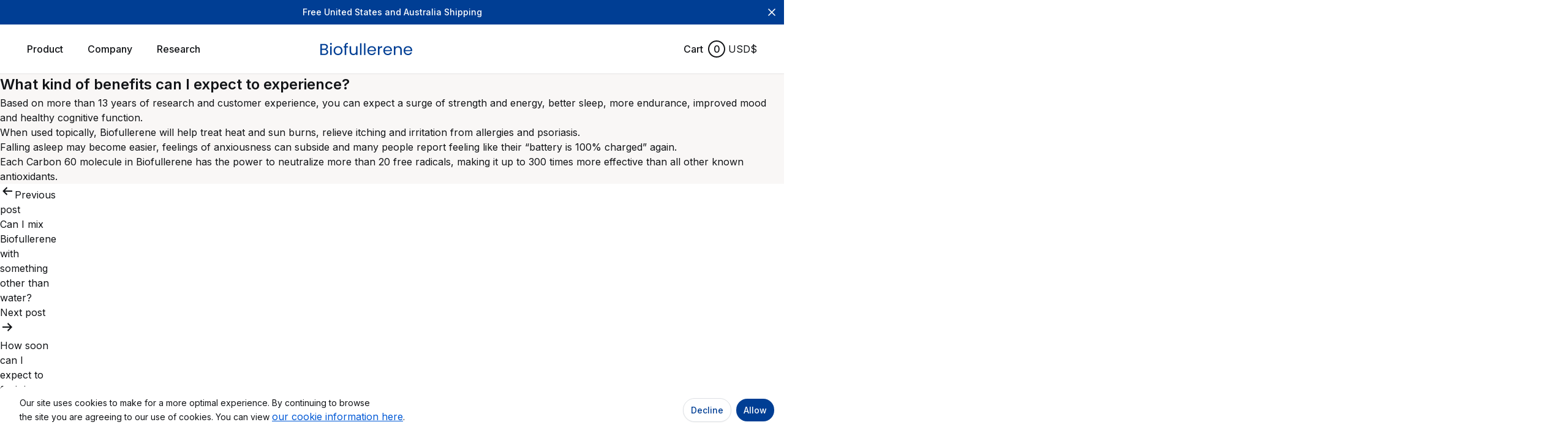

--- FILE ---
content_type: text/html; charset=UTF-8
request_url: https://biofullerene.com/faq/what-kind-of-benefits-can-i-expect-to-experience/
body_size: 6184
content:
<!doctype html>
<html dir="ltr" lang="en-US" prefix="og: https://ogp.me/ns#"<head>
    <meta charset="UTF-8"/>
    <meta name="viewport" content="width=device-width, initial-scale=1"/>
    <link rel="preconnect" href="https://fonts.googleapis.com">
    <link rel="preconnect" href="https://fonts.gstatic.com" crossorigin>
    <link href="https://fonts.googleapis.com/css2?family=Inter:wght@400;500;600&display=swap" rel="stylesheet">
	
		<!-- All in One SEO 4.9.2 - aioseo.com -->
	<meta name="description" content="Based on more than 13 years of research and customer experience, you can expect a surge of strength and energy, better sleep, more endurance, improved mood and healthy cognitive function. When used topically, Biofullerene will help treat heat and sun burns, relieve itching and irritation from allergies and psoriasis. Falling asleep may become easier, feelings" />
	<meta name="robots" content="max-image-preview:large" />
	<link rel="canonical" href="https://biofullerene.com/faq/what-kind-of-benefits-can-i-expect-to-experience/" />
	<meta name="generator" content="All in One SEO (AIOSEO) 4.9.2" />
		<meta property="og:locale" content="en_US" />
		<meta property="og:site_name" content="-" />
		<meta property="og:type" content="article" />
		<meta property="og:title" content="What kind of benefits can I expect to experience?" />
		<meta property="og:description" content="Based on more than 13 years of research and customer experience, you can expect a surge of strength and energy, better sleep, more endurance, improved mood and healthy cognitive function. When used topically, Biofullerene will help treat heat and sun burns, relieve itching and irritation from allergies and psoriasis. Falling asleep may become easier, feelings" />
		<meta property="og:url" content="https://biofullerene.com/faq/what-kind-of-benefits-can-i-expect-to-experience/" />
		<meta property="article:published_time" content="2022-09-04T22:32:26+00:00" />
		<meta property="article:modified_time" content="2023-02-27T14:06:18+00:00" />
		<meta name="twitter:card" content="summary_large_image" />
		<meta name="twitter:title" content="What kind of benefits can I expect to experience?" />
		<meta name="twitter:description" content="Based on more than 13 years of research and customer experience, you can expect a surge of strength and energy, better sleep, more endurance, improved mood and healthy cognitive function. When used topically, Biofullerene will help treat heat and sun burns, relieve itching and irritation from allergies and psoriasis. Falling asleep may become easier, feelings" />
		<script type="application/ld+json" class="aioseo-schema">
			{"@context":"https:\/\/schema.org","@graph":[{"@type":"BreadcrumbList","@id":"https:\/\/biofullerene.com\/faq\/what-kind-of-benefits-can-i-expect-to-experience\/#breadcrumblist","itemListElement":[{"@type":"ListItem","@id":"https:\/\/biofullerene.com#listItem","position":1,"name":"Home","item":"https:\/\/biofullerene.com","nextItem":{"@type":"ListItem","@id":"https:\/\/biofullerene.com\/faq\/#listItem","name":"Frequently asked questions"}},{"@type":"ListItem","@id":"https:\/\/biofullerene.com\/faq\/#listItem","position":2,"name":"Frequently asked questions","item":"https:\/\/biofullerene.com\/faq\/","nextItem":{"@type":"ListItem","@id":"https:\/\/biofullerene.com\/faq\/what-kind-of-benefits-can-i-expect-to-experience\/#listItem","name":"What kind of benefits can I expect to experience?"},"previousItem":{"@type":"ListItem","@id":"https:\/\/biofullerene.com#listItem","name":"Home"}},{"@type":"ListItem","@id":"https:\/\/biofullerene.com\/faq\/what-kind-of-benefits-can-i-expect-to-experience\/#listItem","position":3,"name":"What kind of benefits can I expect to experience?","previousItem":{"@type":"ListItem","@id":"https:\/\/biofullerene.com\/faq\/#listItem","name":"Frequently asked questions"}}]},{"@type":"Organization","@id":"https:\/\/biofullerene.com\/#organization","name":"biofullerene","url":"https:\/\/biofullerene.com\/"},{"@type":"WebPage","@id":"https:\/\/biofullerene.com\/faq\/what-kind-of-benefits-can-i-expect-to-experience\/#webpage","url":"https:\/\/biofullerene.com\/faq\/what-kind-of-benefits-can-i-expect-to-experience\/","name":"What kind of benefits can I expect to experience?","description":"Based on more than 13 years of research and customer experience, you can expect a surge of strength and energy, better sleep, more endurance, improved mood and healthy cognitive function. When used topically, Biofullerene will help treat heat and sun burns, relieve itching and irritation from allergies and psoriasis. Falling asleep may become easier, feelings","inLanguage":"en-US","isPartOf":{"@id":"https:\/\/biofullerene.com\/#website"},"breadcrumb":{"@id":"https:\/\/biofullerene.com\/faq\/what-kind-of-benefits-can-i-expect-to-experience\/#breadcrumblist"},"datePublished":"2022-09-05T01:32:26+03:00","dateModified":"2023-02-27T17:06:18+03:00"},{"@type":"WebSite","@id":"https:\/\/biofullerene.com\/#website","url":"https:\/\/biofullerene.com\/","name":"biofullerene","inLanguage":"en-US","publisher":{"@id":"https:\/\/biofullerene.com\/#organization"}}]}
		</script>
		<!-- All in One SEO -->


<!-- Google Tag Manager for WordPress by gtm4wp.com -->
<script data-cfasync="false" data-pagespeed-no-defer>
	var gtm4wp_datalayer_name = "dataLayer";
	var dataLayer = dataLayer || [];
</script>
<!-- End Google Tag Manager for WordPress by gtm4wp.com -->
	<!-- This site is optimized with the Yoast SEO plugin v21.1 - https://yoast.com/wordpress/plugins/seo/ -->
	<title>What kind of benefits can I expect to experience?</title>
	<meta property="og:locale" content="en_US" />
	<meta property="og:type" content="article" />
	<meta property="og:title" content="What kind of benefits can I expect to experience? -" />
	<meta property="og:description" content="Based on more than 13 years of research and customer experience, you can expect a surge of strength and energy, better sleep, more endurance, improved mood and healthy cognitive function. When used topically, Biofullerene will help treat heat and sun burns, relieve itching and irritation from allergies and psoriasis. Falling asleep may become easier, feelings&hellip; Continue reading What kind of benefits can I expect to experience?" />
	<meta property="og:url" content="https://biofullerene.com/faq/what-kind-of-benefits-can-i-expect-to-experience/" />
	<meta property="article:modified_time" content="2023-02-27T14:06:18+00:00" />
	<meta name="twitter:card" content="summary_large_image" />
	<script type="application/ld+json" class="yoast-schema-graph">{"@context":"https://schema.org","@graph":[{"@type":"WebPage","@id":"https://biofullerene.com/faq/what-kind-of-benefits-can-i-expect-to-experience/","url":"https://biofullerene.com/faq/what-kind-of-benefits-can-i-expect-to-experience/","name":"What kind of benefits can I expect to experience? -","isPartOf":{"@id":"https://biofullerene.com/#website"},"datePublished":"2022-09-04T22:32:26+00:00","dateModified":"2023-02-27T14:06:18+00:00","breadcrumb":{"@id":"https://biofullerene.com/faq/what-kind-of-benefits-can-i-expect-to-experience/#breadcrumb"},"inLanguage":"en-US","potentialAction":[{"@type":"ReadAction","target":["https://biofullerene.com/faq/what-kind-of-benefits-can-i-expect-to-experience/"]}]},{"@type":"BreadcrumbList","@id":"https://biofullerene.com/faq/what-kind-of-benefits-can-i-expect-to-experience/#breadcrumb","itemListElement":[{"@type":"ListItem","position":1,"name":"Home","item":"https://biofullerene.com/"},{"@type":"ListItem","position":2,"name":"Frequently asked questions","item":"https://biofullerene.com/faq/"},{"@type":"ListItem","position":3,"name":"What kind of benefits can I expect to experience?"}]},{"@type":"WebSite","@id":"https://biofullerene.com/#website","url":"https://biofullerene.com/","name":"","description":"","potentialAction":[{"@type":"SearchAction","target":{"@type":"EntryPoint","urlTemplate":"https://biofullerene.com/?s={search_term_string}"},"query-input":"required name=search_term_string"}],"inLanguage":"en-US"}]}</script>
	<!-- / Yoast SEO plugin. -->


<link rel='dns-prefetch' href='//unpkg.com' />
<link rel="alternate" type="application/rss+xml" title=" &raquo; Feed" href="https://biofullerene.com/feed/" />
<link rel="alternate" type="application/rss+xml" title=" &raquo; Comments Feed" href="https://biofullerene.com/comments/feed/" />
<link rel='stylesheet' id='wc-stripe-blocks-checkout-style-css' href='https://biofullerene.com/wp-content/plugins/woocommerce-gateway-stripe/build/upe_blocks.css?ver=efee7a55fbd24964a7290b6fc93c128c' media='all' />
<link rel='stylesheet' id='wp-block-library-css' href='https://biofullerene.com/wp-includes/css/dist/block-library/style.min.css?ver=6.1.1' media='all' />
<link rel='stylesheet' id='aioseo/css/src/vue/standalone/blocks/table-of-contents/global.scss-css' href='https://biofullerene.com/wp-content/plugins/all-in-one-seo-pack/dist/Lite/assets/css/table-of-contents/global.e90f6d47.css?ver=4.9.2' media='all' />
<link rel='stylesheet' id='wc-blocks-vendors-style-css' href='https://biofullerene.com/wp-content/plugins/woocommerce/packages/woocommerce-blocks/build/wc-blocks-vendors-style.css?ver=9.4.3' media='all' />
<link rel='stylesheet' id='wc-blocks-style-css' href='https://biofullerene.com/wp-content/plugins/woocommerce/packages/woocommerce-blocks/build/wc-blocks-style.css?ver=9.4.3' media='all' />
<link rel='stylesheet' id='classic-theme-styles-css' href='https://biofullerene.com/wp-includes/css/classic-themes.min.css?ver=1' media='all' />
<link rel='stylesheet' id='contact-form-7-css' href='https://biofullerene.com/wp-content/plugins/contact-form-7/includes/css/styles.css?ver=5.7.4' media='all' />
<style id='woocommerce-inline-inline-css'>
.woocommerce form .form-row .required { visibility: visible; }
</style>
<link rel='stylesheet' id='main-styles-css' href='https://biofullerene.com/wp-content/themes/twentytwentyone/style.css?ver=1704015023' media='' />
<link rel='stylesheet' id='swiper-styles-css' href='https://unpkg.com/swiper@8/swiper-bundle.min.css?ver=6.1.1' media='all' />
<script src='https://biofullerene.com/wp-includes/js/jquery/jquery.min.js?ver=3.6.1' id='jquery-core-js'></script>
<script src='https://biofullerene.com/wp-content/themes/twentytwentyone/main.min.js?ver=6.1.1' id='main-scripts-js'></script>
<script src='https://biofullerene.com/wp-content/themes/twentytwentyone/assets/js/cart.js?ver=6.1.1' id='cart-js'></script>
<script id='true_loadmore-js-extra'>
var ajaxVar = {"ajaxurl":"https:\/\/biofullerene.com\/wp-admin\/admin-ajax.php"};
</script>
<script src='https://biofullerene.com/wp-content/themes/twentytwentyone/assets/js/loadmore.js?ver=6.1.1' id='true_loadmore-js'></script>
<script src='https://biofullerene.com/wp-content/themes/twentytwentyone/assets/js/select.js?ver=6.1.1' id='select_scripts-js'></script>
<script src='https://biofullerene.com/wp-content/themes/twentytwentyone/assets/js/research.js?ver=6.1.1' id='research-js'></script>
<script src='https://unpkg.com/swiper@8/swiper-bundle.min.js?ver=6.1.1' id='swiper-lib-js'></script>
<script src='https://biofullerene.com/wp-content/themes/twentytwentyone/assets/js/swiper.js?ver=6.1.1' id='swiper-script-js'></script>
<link rel="https://api.w.org/" href="https://biofullerene.com/wp-json/" /><link rel="EditURI" type="application/rsd+xml" title="RSD" href="https://biofullerene.com/xmlrpc.php?rsd" />
<link rel="wlwmanifest" type="application/wlwmanifest+xml" href="https://biofullerene.com/wp-includes/wlwmanifest.xml" />
<meta name="generator" content="WordPress 6.1.1" />
<meta name="generator" content="WooCommerce 7.4.0" />
<link rel='shortlink' href='https://biofullerene.com/?p=137' />
<link rel="alternate" type="application/json+oembed" href="https://biofullerene.com/wp-json/oembed/1.0/embed?url=https%3A%2F%2Fbiofullerene.com%2Ffaq%2Fwhat-kind-of-benefits-can-i-expect-to-experience%2F" />
<link rel="alternate" type="text/xml+oembed" href="https://biofullerene.com/wp-json/oembed/1.0/embed?url=https%3A%2F%2Fbiofullerene.com%2Ffaq%2Fwhat-kind-of-benefits-can-i-expect-to-experience%2F&#038;format=xml" />
<!-- Meta Pixel Code -->
<script>
  !function(f,b,e,v,n,t,s)
  {if(f.fbq)return;n=f.fbq=function(){n.callMethod?
  n.callMethod.apply(n,arguments):n.queue.push(arguments)};
  if(!f._fbq)f._fbq=n;n.push=n;n.loaded=!0;n.version='2.0';
  n.queue=[];t=b.createElement(e);t.async=!0;
  t.src=v;s=b.getElementsByTagName(e)[0];
  s.parentNode.insertBefore(t,s)}(window, document,'script',
  'https://connect.facebook.net/en_US/fbevents.js');
  fbq('init', '1677401712779676');
  fbq('init', '721127136294765');
  fbq('track', 'PageView');
</script>
<noscript>
	<img height="1" width="1" style="display:none" src="https://www.facebook.com/tr?id=1677401712779676&ev=PageView&noscript=1"/>
	<img height="1" width="1" style="display:none" src="https://www.facebook.com/tr?id=721127136294765&ev=PageView&noscript=1"/>
</noscript>
<!-- End Meta Pixel Code -->

<!-- Google Tag Manager for WordPress by gtm4wp.com -->
<!-- GTM Container placement set to footer -->
<script data-cfasync="false" data-pagespeed-no-defer type="text/javascript">
	var dataLayer_content = {"pagePostType":"faq","pagePostType2":"single-faq","pagePostAuthor":"admin_bf"};
	dataLayer.push( dataLayer_content );
</script>
<script data-cfasync="false">
(function(w,d,s,l,i){w[l]=w[l]||[];w[l].push({'gtm.start':
new Date().getTime(),event:'gtm.js'});var f=d.getElementsByTagName(s)[0],
j=d.createElement(s),dl=l!='dataLayer'?'&l='+l:'';j.async=true;j.src=
'//www.googletagmanager.com/gtm.'+'js?id='+i+dl;f.parentNode.insertBefore(j,f);
})(window,document,'script','dataLayer','GTM-PT3J5CS');
</script>
<!-- End Google Tag Manager -->
<!-- End Google Tag Manager for WordPress by gtm4wp.com -->	<noscript><style>.woocommerce-product-gallery{ opacity: 1 !important; }</style></noscript>
	<link rel="icon" href="https://biofullerene.com/wp-content/uploads/2023/04/favicon-32x32-1.png" sizes="32x32" />
<link rel="icon" href="https://biofullerene.com/wp-content/uploads/2023/04/favicon-32x32-1.png" sizes="192x192" />
<link rel="apple-touch-icon" href="https://biofullerene.com/wp-content/uploads/2023/04/favicon-32x32-1.png" />
<meta name="msapplication-TileImage" content="https://biofullerene.com/wp-content/uploads/2023/04/favicon-32x32-1.png" />
    <script src="https://cdn.jsdelivr.net/npm/select2@4.1.0-rc.0/dist/js/select2.min.js"></script>
</head>


<body class="faq-template-default single single-faq postid-137 wp-embed-responsive theme-twentytwentyone woocommerce-no-js is-light-theme no-js singular">

<header
        class="header ">
		        <div class="header__shipping">
            <span>Free United States and Australia Shipping</span>
            <svg class="cross">
                <use xlink:href="https://biofullerene.com/wp-content/themes/twentytwentyone/assets/images/sprite-common.svg#cross"></use>
            </svg>
        </div>
			        <div class="header__cookies">
            <p>Our site uses cookies to make for a more optimal experience. By continuing to browse<br>
                the site you are agreeing to our use of cookies. You can view <a
                        href="https://biofullerene.com/privacy-policy/">our cookie information here</a>.</p>
            <div class="header__cookies-buttonbox">
                <button class="button white set-cookies">Decline</button>
                <button class="button blue set-cookies">Allow</button>
            </div>
        </div>
	    <div class="header__row">
        <div class="container container_big">
            <div class="header__wrap">
									<ul id="menu-main" class="header__menu header__part"><li id="menu-item-1393" class="menu-item menu-item-type-post_type menu-item-object-product menu-item-1393"><a href="https://biofullerene.com/product/biofullerene-water/">Product</a></li>
<li id="menu-item-280" class="menu-item menu-item-type-post_type menu-item-object-page menu-item-has-children menu-item-280"><a href="https://biofullerene.com/company/">Company</a><button class="sub-menu-toggle" aria-expanded="false" onClick="twentytwentyoneExpandSubMenu(this)"><span class="icon-plus"><svg class="svg-icon" width="18" height="18" aria-hidden="true" role="img" focusable="false" viewBox="0 0 24 24" fill="none" xmlns="http://www.w3.org/2000/svg"><path fill-rule="evenodd" clip-rule="evenodd" d="M18 11.2h-5.2V6h-1.6v5.2H6v1.6h5.2V18h1.6v-5.2H18z" fill="currentColor"/></svg></span><span class="icon-minus"><svg class="svg-icon" width="18" height="18" aria-hidden="true" role="img" focusable="false" viewBox="0 0 24 24" fill="none" xmlns="http://www.w3.org/2000/svg"><path fill-rule="evenodd" clip-rule="evenodd" d="M6 11h12v2H6z" fill="currentColor"/></svg></span><span class="screen-reader-text">Open menu</span></button>
<div class='submenu-wrap container container_big'><ul class='submenu'>
	<li id="menu-item-17" class="menu-item menu-item-type-custom menu-item-object-custom menu-item-17"><a href="/company#about">About us</a></li>
	<li id="menu-item-18" class="menu-item menu-item-type-custom menu-item-object-custom menu-item-18"><a href="/company#mission">Mission and goals</a></li>
	<li id="menu-item-19" class="menu-item menu-item-type-custom menu-item-object-custom menu-item-19"><a href="/company#team">Team</a></li>
</ul></div>
</li>
<li id="menu-item-277" class="menu-item menu-item-type-post_type menu-item-object-page menu-item-277"><a href="https://biofullerene.com/research/">Research</a></li>
</ul>				                    <a href="/" class="header__logo img header__part">
                        <svg class="header__logo">
                            <use xlink:href="https://biofullerene.com/wp-content/themes/twentytwentyone/assets/images/sprite-common.svg#logo"></use>
                        </svg>
                    </a>
									                <div class="header__cart header__part">
                    <span class="label">Cart</span>
					                    <span class="count amount amount-ajax">
                        0                    </span>
                </div>
				<div class="widget "><div class="wc-price-based-country wc-price-based-country-refresh-area" data-area="widget" data-id="8b65641c7ee589637530f69e41512806" data-options="{&quot;instance&quot;:{&quot;currency_display_style&quot;:&quot;[code]$&quot;,&quot;title&quot;:&quot;&quot;,&quot;flag&quot;:&quot;0&quot;},&quot;id&quot;:&quot;wcpbc_currency_switcher&quot;}"><!--
<select form="wcpbc-widget-country-switcher-form" onchange="document.getElementById('wcpbc-widget-country-switcher-input').value=this.value;this.form.submit();" class="wcpbc-currency-switcher currency-switcher wp-exclude-emoji ">
			<option data-currency="AUD" value="AU"  >
						AUD$		</option>
			<option data-currency="USD" value="US"  selected='selected' >
						USD$		</option>
	</select>
-->
<div class="wcpbc-currency-switcher wp-exclude-emoji ">
	<span class="black-currency-switcher	">USD$</span>
	<ul class="currency-switcher">
			<li class="currency-entry" data-currency="AU">
			AUD$		</li>
			<li class="currency-entry active" data-currency="US">
			USD$		</li>
		</ul>
</div>
<form method="post" id="wcpbc-widget-country-switcher-form" class="wcpbc-widget-country-switcher" style="display:none;">
	<input type="hidden" id="wcpbc-widget-country-switcher-input" name="wcpbc-manual-country" />
</form>
<script>
	const changeCountryFormEl  = document.getElementById('wcpbc-widget-country-switcher-form');
	const changeCountryInputEl = document.getElementById('wcpbc-widget-country-switcher-input');
	$("ul.currency-switcher").on("click", "li", function(e) {
		e.preventDefault();
		changeCountryInputEl.value = e.target.dataset.currency;
		changeCountryFormEl.submit();
		return false;
	});
</script>
			
			
			</div></div>            </div>
        </div>
    </div>
	</header>
<article id="post-137" class="post-137 faq type-faq status-publish hentry entry">

	<header class="entry-header alignwide">
		<h1 class="entry-title">What kind of benefits can I expect to experience?</h1>			</header><!-- .entry-header -->

	<div class="entry-content">
		<p>Based on more than 13 years of research and customer experience, you can expect a surge of strength and energy, better sleep, more endurance, improved mood and healthy cognitive function.</p>
<p>When used topically, Biofullerene will help treat heat and sun burns, relieve itching and irritation from allergies and psoriasis.<br />
Falling asleep may become easier, feelings of anxiousness can subside and many people report feeling like their &#8220;battery is 100% charged&#8221; again.<br />
Each Carbon 60 molecule in Biofullerene has the power to neutralize more than 20 free radicals, making it up to 300 times more effective than all other known antioxidants.</p>
	</div><!-- .entry-content -->

	<footer class="entry-footer default-max-width">
			</footer><!-- .entry-footer -->

				
</article><!-- #post-137 -->

	<nav class="navigation post-navigation" aria-label="Posts">
		<h2 class="screen-reader-text">Post navigation</h2>
		<div class="nav-links"><div class="nav-previous"><a href="https://biofullerene.com/faq/can-i-mix-biofullerene-with-something-other-than-water/" rel="prev"><p class="meta-nav"><svg class="svg-icon" width="24" height="24" aria-hidden="true" role="img" focusable="false" viewBox="0 0 24 24" fill="none" xmlns="http://www.w3.org/2000/svg"><path fill-rule="evenodd" clip-rule="evenodd" d="M20 13v-2H8l4-4-1-2-7 7 7 7 1-2-4-4z" fill="currentColor"/></svg>Previous post</p><p class="post-title">Can I mix Biofullerene with something other than water?</p></a></div><div class="nav-next"><a href="https://biofullerene.com/faq/how-soon-can-i-expect-to-feel-the-benefits/" rel="next"><p class="meta-nav">Next post<svg class="svg-icon" width="24" height="24" aria-hidden="true" role="img" focusable="false" viewBox="0 0 24 24" fill="none" xmlns="http://www.w3.org/2000/svg"><path fill-rule="evenodd" clip-rule="evenodd" d="m4 13v-2h12l-4-4 1-2 7 7-7 7-1-2 4-4z" fill="currentColor"/></svg></p><p class="post-title">How soon can I expect to feel the benefits?</p></a></div></div>
	</nav>

--- FILE ---
content_type: text/css
request_url: https://biofullerene.com/wp-content/themes/twentytwentyone/style.css?ver=1704015023
body_size: 29038
content:
*{-webkit-box-sizing:border-box;box-sizing:border-box;outline:0;-webkit-transition:all .1s ease;-o-transition:all .1s ease;transition:all .1s ease}::-moz-selection{background:#006aeb;color:#fff}::selection{background:#006aeb;color:#fff}html{overflow-x:hidden}a,body,button,input,table,textarea{font:400 16px/1.5 Inter,sans-serif;-webkit-tap-highlight-color:transparent}body{margin:0;width:100%;padding:0;overflow-x:hidden;display:-webkit-box;display:-ms-flexbox;display:flex;-webkit-box-orient:vertical;-webkit-box-direction:normal;-ms-flex-direction:column;flex-direction:column;-webkit-box-pack:start;-ms-flex-pack:start;justify-content:flex-start;min-width:295px;position:relative;color:#121417;-webkit-transition-duration:0s;-o-transition-duration:0s;transition-duration:0s}body.home{padding-top:0}html{height:100%}footer,header,main,section{position:relative}button{font-size:initial;cursor:pointer;background:0 0}.container{width:100%;height:100%;padding:0 40px;margin:0 auto;max-width:1296px}@media screen and (max-width:767px){.container{padding:0 16px}}.container_big{max-width:1440px;padding:0 44px}@media screen and (max-width:767px){.container_big{padding:0 16px}}input:-webkit-autofill,input:-webkit-autofill:focus{-webkit-transition:background-color 600000s 0s,color 600000s 0s;transition:background-color 600000s 0s,color 600000s 0s}input[type=search]::-ms-clear{display:none;width:0;height:0}input[type=search]::-ms-reveal{display:none;width:0;height:0}input[type=search]::-webkit-search-cancel-button,input[type=search]::-webkit-search-decoration,input[type=search]::-webkit-search-results-button,input[type=search]::-webkit-search-results-decoration{display:none}input::-webkit-calendar-picker-indicator{opacity:0}input::-webkit-inner-spin-button,input::-webkit-outer-spin-button{-webkit-appearance:none;margin:0}input[type=number]{-moz-appearance:textfield}nav{list-style-type:none}ul{list-style-type:none}ul li{padding:0;list-style-position:inside}ol{margin:0;padding:0}ol li{list-style-position:inside;padding:0}a{color:#121417;text-decoration:none}h1,h2,h3,h4,p,ul{margin:0;padding:0}h2{padding-bottom:32px;font:500 14px/20px Inter,sans-serif;color:#003e94}@media screen and (max-width:1023px){h2{padding-bottom:16px}}table{width:100%}.img{display:-webkit-box;display:-ms-flexbox;display:flex;-webkit-box-align:center;-ms-flex-align:center;align-items:center;-webkit-box-pack:center;-ms-flex-pack:center;justify-content:center;overflow:hidden;-ms-flex-negative:0;flex-shrink:0}.img img,.img picture{width:100%;height:100%;display:block;-o-object-fit:cover;object-fit:cover}select{width:100%;appearance:none;-moz-appearance:none;-webkit-appearance:none;outline:0}select::-ms-expand{display:none}input,textarea{border:none;outline:0;width:100%}textarea{resize:none}button{border:none}address{font-style:normal}.input{background:0 0}img::-moz-selection{background:0 0}img::selection{background:0 0}svg{fill:transparent}.nowrap{white-space:nowrap}.hidden{display:none}.pointer{cursor:pointer}.uppercase{text-transform:uppercase}.underline{text-decoration:underline}.block{position:relative;padding:120px 0}@media screen and (max-width:767px){.block{padding:40px 0}}.button{display:-webkit-box;display:-ms-flexbox;display:flex;-webkit-box-align:center;-ms-flex-align:center;align-items:center;-webkit-box-pack:center;-ms-flex-pack:center;justify-content:center;border-radius:200px;font-weight:500;cursor:pointer;white-space:nowrap;-webkit-user-select:none;-moz-user-select:none;-ms-user-select:none;user-select:none;padding:12px;-webkit-box-sizing:border-box;box-sizing:border-box;margin-left:-4px;margin-right:-4px}.button>*{margin-left:4px;margin-right:4px}@media screen and (max-width:767px){.button{width:100%}}.button.disabled{pointer-events:none;cursor:default}.button.blue{background:#003e94;color:#fff}.button.blue:hover{background:#0059d6}.button.blue:active{background:#00265c}.button.blue.disabled,.button.blue:disabled{background:#e0edff}.button.white{background:#fff;border:1px solid #dde0e4;-webkit-box-shadow:0 1px 2px rgba(13,18,30,.04);box-shadow:0 1px 2px rgba(13,18,30,.04);color:#003e94}.button.white:hover{background:#f5f9ff;border-color:#cce1ff}.button.white:active{background:#e0edff;border-color:#cce1ff}.button.white.disabled{border-color:#e9ebed;color:#e9ebed}.main-text{font:500 40px/48px Inter,sans-serif;letter-spacing:-.4px}@media screen and (min-width:1024px) and (max-width:1279px){.main-text{font:500 32px/40px Inter,sans-serif}}@media screen and (max-width:1023px){.main-text{font:500 24px/32px Inter,sans-serif}}.block-title{font:500 32px/38px Inter,sans-serif}@media screen and (max-width:1023px){.block-title{font:500 24px/32px Inter,sans-serif}}.socials{display:-webkit-box;display:-ms-flexbox;display:flex;margin-left:-4px;margin-right:-4px}.socials>*{margin-left:4px;margin-right:4px}.socials__link{width:48px;height:48px;display:-webkit-box;display:-ms-flexbox;display:flex;-webkit-box-align:center;-ms-flex-align:center;align-items:center;-webkit-box-pack:center;-ms-flex-pack:center;justify-content:center;padding:14px;border:1px solid;border-radius:50%;cursor:pointer;-webkit-filter:drop-shadow(0 1px 2px rgba(13, 18, 30, .04));filter:drop-shadow(0 1px 2px rgba(13, 18, 30, .04))}@media screen and (max-width:767px){.socials__link{width:40px;height:40px;padding:10px}}.sup{color:#9ba4b0;font:500 14px/20px Inter,sans-serif}.line{position:absolute;z-index:1}@media screen and (max-width:1279px){.line{display:none}}.header{left:0;right:0;top:0;background:0 0;z-index:3}.header .burger svg,.header .header__cart svg{stroke:#121417}.header.blue .header__row,.header.blue .submenu-wrap{background:#f5f9ff}.header.blue .burger svg,.header.blue .header__cart svg{stroke:#121417}.header.transparent{position:fixed}.header.transparent .header__row{background:0 0}.header.transparent .header__row .menu-item a{color:#fff}.header.transparent .header__logo{fill:#fff}.header.transparent .header__menu::after{background:#fff;opacity:.2}.header.transparent .header__cart{color:#fff}.header.transparent .header__cart svg{stroke:#fff}.header.transparent .header__cart .amount{border-color:#fff}.header.transparent .burger svg{stroke:#fff}.header.transparent .submenu-wrap{background:0 0}.header.transparent .submenu-wrap .menu-item a{color:#fff}.header.transparent .submenu-wrap::after{background:#fff;opacity:.2}.header.sticky{position:fixed}.header.sticky .header__row,.header.sticky .submenu-wrap{background:#fff}.header.sticky .header__row .menu-item a,.header.sticky .submenu-wrap .menu-item a{color:#000}.header.sticky .header__logo{fill:#003e94}.header.sticky .header__cart{color:#121417}.header.sticky .header__cart .amount{border-color:#121417}.header.sticky .burger svg,.header.sticky .header__cart svg{stroke:#121417}.header.opened{height:100vh}.header.opened .header__row{background:#fff;border-bottom:1px solid #e9ebed}.header.opened .header__logo{fill:#003e94}.header.opened .header__cart svg{stroke:#121417}.header.opened .burger__cross{display:block}.header.opened .burger{display:none}.header.opened .burger__menu{display:block}.header.opened .burger svg,.header.opened .header__cart svg{stroke:#121417}.header__row{background:#fff;position:relative;z-index:1}.header__shipping{background:#003e94;color:#fff;display:-webkit-box;display:-ms-flexbox;display:flex;-webkit-box-align:center;-ms-flex-align:center;align-items:center;-webkit-box-pack:center;-ms-flex-pack:center;justify-content:center;font:500 14px/20px Inter,sans-serif;padding:10px;height:40px;position:relative;z-index:1;overflow:hidden}.header__shipping:hover{background:#00265c}.header__shipping.closed{padding:0;height:0}.header__shipping .cross{padding:10px;width:40px;height:40px;line-height:1;top:calc(50% - 20px);position:absolute;z-index:2;right:0;cursor:pointer;stroke:#fff}.header__wrap{display:-webkit-box;display:-ms-flexbox;display:flex;-webkit-box-align:center;-ms-flex-align:center;align-items:center;-webkit-box-pack:justify;-ms-flex-pack:justify;justify-content:space-between;height:80px}@media screen and (max-width:767px){.header__wrap{height:56px}}.header__logo{margin:0 auto;max-width:150px;max-height:20px;fill:#003e94;display:block}@media screen and (max-width:767px){.header__logo{max-width:120px;aspect-ratio:6/1;max-height:20px}}.header__part{width:33.3333333333%}.header__cart{text-align:right;display:-webkit-box;display:-ms-flexbox;display:flex;-webkit-box-align:center;-ms-flex-align:center;align-items:center;-webkit-box-pack:end;-ms-flex-pack:end;justify-content:flex-end;font-weight:500;cursor:pointer;margin-left:-4px;margin-right:-4px}.header__cart>*{margin-left:4px;margin-right:4px}.header__cart:hover{color:#535d6a}.header__cart:hover .amount{border-color:#535d6a}.header__cart:active{color:#8791a1}.header__cart:active .amount{border-color:#8791a1}.header__cart .amount{-ms-flex-negative:0;flex-shrink:0;display:-webkit-box;display:-ms-flexbox;display:flex;-webkit-box-align:center;-ms-flex-align:center;align-items:center;-webkit-box-pack:center;-ms-flex-pack:center;justify-content:center;width:28px;height:28px;border-radius:50%;border:1.6px solid #121417}@media screen and (max-width:1024px){.header__cart .amount{position:relative;z-index:1;border:none;background:#0059d6;color:#fff;width:24px;height:24px;font:400 12px/16px Inter,sans-serif}}@media screen and (max-width:1024px){.header__cart .label{display:none}}.header__cart svg{position:relative;left:12px}.header__menu{display:-webkit-box;display:-ms-flexbox;display:flex;-webkit-box-align:center;-ms-flex-align:center;align-items:center;-webkit-box-pack:start;-ms-flex-pack:start;justify-content:flex-start;height:100%;margin-left:-20px;margin-right:-20px}.header__menu>*{margin-left:20px;margin-right:20px}.header__menu:after{content:"";height:1px;position:absolute;bottom:-1px;left:-100%;right:-100%;background:#000;opacity:.08}.header__menu .menu-item{display:-webkit-box;display:-ms-flexbox;display:flex;-webkit-box-align:center;-ms-flex-align:center;align-items:center;height:100%}.header__menu .menu-item a{white-space:nowrap;font-weight:500}.header__menu .menu-item a:hover{color:#535d6a}.header__menu .menu-item:hover .submenu-wrap{display:block;position:absolute;left:0;right:0;top:100%;width:100%}.header__menu .menu-item:hover .submenu{display:-webkit-box;display:-ms-flexbox;display:flex;-webkit-box-align:center;-ms-flex-align:center;align-items:center;height:80px;margin-left:-20px;margin-right:-20px}.header__menu .menu-item:hover .submenu>*{margin-left:20px;margin-right:20px}.header__menu .submenu-wrap{background:#fff;display:none}.header__menu .submenu-wrap:before{content:"";position:absolute;height:2%;top:-1%;left:0;right:0;background:0 0;z-index:2}.header__menu .submenu-wrap:after{content:"";height:1px;position:absolute;bottom:-1px;left:-100%;right:-100%;background:#000;opacity:.08}.header-checkout{border-bottom:1px solid rgba(0,0,0,.08)}.header-checkout__secure{display:-webkit-box;display:-ms-flexbox;display:flex;-webkit-box-align:center;-ms-flex-align:center;align-items:center;-webkit-box-pack:start;-ms-flex-pack:start;justify-content:flex-start;color:#3d434c;margin-left:-6px;margin-right:-6px}.header-checkout__secure>*{margin-left:6px;margin-right:6px}.header-checkout__secure svg{width:16px;height:16px;stroke:#00a352;-ms-flex-negative:0;flex-shrink:0}@media screen and (max-width:767px){.header-checkout__secure span{display:none}}.header-checkout__help{display:-webkit-box;display:-ms-flexbox;display:flex;-webkit-box-align:center;-ms-flex-align:center;align-items:center;-webkit-box-pack:start;-ms-flex-pack:start;justify-content:flex-start;color:#0059d6;font-weight:500;cursor:pointer;margin-left:-3px;margin-right:-3px}.header-checkout__help>*{margin-left:3px;margin-right:3px}.header-checkout__help svg{width:16px;height:16px;stroke:#0059d6;-ms-flex-negative:0;flex-shrink:0}@media screen and (max-width:767px){.header-checkout__help span{display:none}}.header__cookies{position:fixed;left:12px;right:12px;bottom:12px;background:#fff;border-radius:12px;padding:16px 20px;display:-webkit-box;display:-ms-flexbox;display:flex;-webkit-box-align:center;-ms-flex-align:center;align-items:center;-webkit-box-pack:justify;-ms-flex-pack:justify;justify-content:space-between;margin-left:-16px;margin-right:-16px}.header__cookies>*{margin-left:16px;margin-right:16px}.header__cookies a{color:#0059d6;text-decoration:underline}@media screen and (max-width:767px){.header__cookies{-webkit-box-orient:vertical;-webkit-box-direction:normal;-ms-flex-direction:column;flex-direction:column;font:400 14px/16px Inter,sans-serif;margin-top:-6px;margin-bottom:-6px}.header__cookies>*{margin-top:6px;margin-bottom:6px}.header__cookies a{font:400 14px/16px Inter,sans-serif}}.header__cookies p{font-size:14px}.header__cookies-buttonbox{display:-webkit-box;display:-ms-flexbox;display:flex;-webkit-box-align:center;-ms-flex-align:center;align-items:center;-webkit-box-pack:end;-ms-flex-pack:end;justify-content:flex-end;margin-left:-4px;margin-right:-4px}.header__cookies-buttonbox>*{margin-left:4px;margin-right:4px}.header__cookies-buttonbox .button{padding:8px 12px;font-size:14px}@media screen and (max-width:767px){.header__cookies-buttonbox .button{padding:8px 30px}}.sub-menu-toggle{display:none}.header-empty{border-bottom:1px solid #e9ebed}.banner{height:100vh;width:100%;background-size:cover;background-position:64% center;padding-top:120px}.banner__text{display:-webkit-box;display:-ms-flexbox;display:flex;-webkit-box-align:start;-ms-flex-align:start;align-items:flex-start;-webkit-box-pack:center;-ms-flex-pack:center;justify-content:center;-webkit-box-orient:vertical;-webkit-box-direction:normal;-ms-flex-direction:column;flex-direction:column;height:100%;color:#fff}@media screen and (max-width:1023px){.banner__text{-webkit-box-align:center;-ms-flex-align:center;align-items:center;text-align:center}}@media screen and (max-width:767px){.banner__text{-webkit-box-align:stretch;-ms-flex-align:stretch;align-items:stretch}}.banner h1{margin-bottom:44px}@media screen and (max-width:767px){.banner h1{margin-bottom:24px}}.banner h1 span{font:500 78px/1 Inter,sans-serif;position:relative}@media screen and (max-width:1023px){.banner h1 span{font:500 50px/60px Inter,sans-serif}}@media screen and (max-width:767px){.banner h1 span{font:500 40px/50px Inter,sans-serif}}.banner h1 span::before{content:"";position:absolute;left:-21px;top:calc(100% - 6px);width:194px;height:30px;aspect-ratio:194/30;background:url(assets/images/svg/underline.svg) no-repeat center/cover}@media screen and (max-width:767px){.banner h1 span::before{width:90px;height:14px;left:-5px}}.banner__annotation{max-width:520px;margin-bottom:60px}@media screen and (max-width:767px){.banner__annotation{margin-bottom:32px}}.banner__button{margin-bottom:8px;width:100%}.banner__after{text-align:center}@media screen and (max-width:767px){.banner__after{font-size:14px}}@media screen and (min-width:768px){.banner__box{width:280px}}.caring{position:relative;width:100%;z-index:0;background:#f5f9ff}.caring .line{right:-50px;top:calc(100% - 50px)}@media screen and (max-width:1023px){.caring{background-position:top center;background-size:contain}}.caring__img{position:absolute;right:50vw;top:0;background-blend-mode:multiply;background:#f5f9ff url(assets/images/caring.png) top right/cover no-repeat;aspect-ratio:10/6;z-index:-1}@media screen and (min-width:1024px){.caring__img{width:1000px;height:600px}}@media screen and (max-width:1023px){.caring__img{position:relative;height:unset;width:unset;aspect-ratio:320/236}}@media screen and (min-width:768px) and (max-width:1023px){.caring__img{background:#f5f9ff url(assets/images/caring-crop.png) center/cover no-repeat;left:-40px;width:calc(100% + 80px)}}@media screen and (max-width:767px){.caring__img{left:-80px;width:calc(100% + 32px)}}.caring__text{position:relative;z-index:1;width:50%;margin-left:auto}@media screen and (max-width:1023px){.caring__text{width:100%;margin:30px 0 0}}.caring__desc span[style*="text-decoration: underline;"]{position:relative;text-decoration:none!important}.caring__desc span[style*="text-decoration: underline;"]:before{content:"";width:calc(100% + 40px);height:25px;aspect-ratio:140/18;position:absolute;left:50%;-webkit-transform:translateX(-50%);-ms-transform:translateX(-50%);transform:translateX(-50%);top:66%;z-index:-1;background:url(assets/images/svg/underline2.svg) center/cover no-repeat}.caring__list{margin-top:112px;display:grid;grid-template-columns:repeat(4,1fr);grid-gap:40px;counter-reset:item;list-style-type:none}@media screen and (max-width:1023px){.caring__list{display:-webkit-box;display:-ms-flexbox;display:flex;-webkit-box-align:stretch;-ms-flex-align:stretch;align-items:stretch;grid-gap:24px;width:100vw;overflow-x:auto;position:relative;padding:0 40px;left:-40px;-ms-overflow-style:none;scrollbar-width:none}.caring__list::-webkit-scrollbar{display:none}}@media screen and (max-width:767px){.caring__list{left:-16px;padding:0 16px;margin-top:32px}}.caring__item{display:-webkit-box;display:-ms-flexbox;display:flex;-webkit-box-align:start;-ms-flex-align:start;align-items:flex-start;background:#fff;padding:24px;-webkit-box-shadow:0 1px 2px rgba(13,18,30,.04);box-shadow:0 1px 2px rgba(13,18,30,.04);border-radius:12px}@media screen and (min-width:768px){.caring__item{margin-left:-12px;margin-right:-12px}.caring__item>*{margin-left:12px;margin-right:12px}}@media screen and (max-width:1023px){.caring__item{width:250px;-ms-flex-negative:0;flex-shrink:0}}@media screen and (max-width:767px){.caring__item{-webkit-box-orient:vertical;-webkit-box-direction:normal;-ms-flex-direction:column;flex-direction:column}}.caring__item::before{content:counter(item) "";counter-increment:item;display:-webkit-box;display:-ms-flexbox;display:flex;-webkit-box-align:center;-ms-flex-align:center;align-items:center;-webkit-box-pack:center;-ms-flex-pack:center;justify-content:center;background:#003e94;border-radius:50%;width:40px;height:40px;color:#fff;font:600 14px/24px Inter,sans-serif;-ms-flex-negative:0;flex-shrink:0}@media screen and (max-width:767px){.caring__item::before{margin-bottom:24px}}@media screen and (min-width:1280px){.benefits .block-title{width:50%}}.benefits__row{display:-webkit-box;display:-ms-flexbox;display:flex;-webkit-box-align:start;-ms-flex-align:start;align-items:flex-start;-webkit-box-pack:justify;-ms-flex-pack:justify;justify-content:space-between;margin-top:80px;margin-left:-16px;margin-right:-16px}.benefits__row>*{margin-left:16px;margin-right:16px}@media screen and (max-width:1279px){.benefits__row{width:100vw;padding:0 40px 24px;position:relative;-webkit-box-pack:normal;-ms-flex-pack:normal;justify-content:normal;left:-40px;overflow-x:auto;margin-left:-12px;margin-right:-12px}.benefits__row>*{margin-left:12px;margin-right:12px}}@media screen and (max-width:767px){.benefits__row{padding:0 16px 24px;left:-16px}}.benefits__item{-ms-flex-negative:0;flex-shrink:0;width:176px}.benefits__img{width:92px;height:92px}.benefits__title{font-weight:500;margin-top:20px}.benefits__desc{color:#3d434c;margin-top:12px}.mainpage-products__wrap{position:relative}.mainpage-products__wrap::before{content:"";width:100%;height:1px;background:#dde0e4;top:-120px;position:absolute}@media screen and (max-width:767px){.mainpage-products__wrap::before{content:none}}.mainpage-product{display:grid;grid-template-columns:552px 592px;grid-gap:72px}@media screen and (min-width:1024px) and (max-width:1279px){.mainpage-product{grid-template-columns:1fr 1fr;grid-gap:24px}}@media screen and (max-width:1023px){.mainpage-product{grid-template-columns:1fr;grid-gap:20px}}.mainpage-product__img{position:relative}.mainpage-product__img img{overflow:hidden;border-radius:12px;display:block;max-width:100%!important;height:100%!important}.mainpage-product__label{position:absolute;width:72px;height:72px;border-radius:50%;right:-16px;top:-16px;letter-spacing:-.02em;text-transform:uppercase;text-align:center;display:-webkit-box;display:-ms-flexbox;display:flex;-webkit-box-align:center;-ms-flex-align:center;align-items:center;-webkit-box-pack:center;-ms-flex-pack:center;justify-content:center;-webkit-box-orient:vertical;-webkit-box-direction:normal;-ms-flex-direction:column;flex-direction:column;font:600 10px/1.2 Inter,sans-serif;padding:16px;z-index:2}@media screen and (max-width:767px){.mainpage-product__label{right:-12px;top:-12px}}.mainpage-product__label.multiple{right:-12px;top:-12px}.mainpage-product__label.best{background:#fff8c2;color:#00265c}.mainpage-product__label.best::before{background:url(assets/images/svg/crown-best.svg) center/cover no-repeat}.mainpage-product__label.new{background:#eefbf2;color:#004d22}.mainpage-product__label.new::before{background:url(assets/images/svg/crown-new.svg) center/cover no-repeat}.mainpage-product__label.sale{background:#fbd5d5;color:#871212}.mainpage-product__label.sale::before{background:url(assets/images/svg/crown-sale.svg) center/cover no-repeat}.mainpage-product__label.out{background:#bac1c9;color:#fff}.mainpage-product__label:not(.out)::before{content:"";position:absolute;width:22px;height:8px;left:50%;-webkit-transform:translateX(-50%);-ms-transform:translateX(-50%);transform:translateX(-50%);top:11px}.mainpage-product__tags{display:-webkit-box;display:-ms-flexbox;display:flex;-webkit-box-align:center;-ms-flex-align:center;align-items:center;margin-bottom:20px;margin-left:-10px;margin-right:-10px}.mainpage-product__tags>*{margin-left:10px;margin-right:10px}@media screen and (max-width:767px){.mainpage-product__tags{margin-bottom:12px;margin-left:-6px;margin-right:-6px}.mainpage-product__tags>*{margin-left:6px;margin-right:6px}}.mainpage-product__tag{font:600 12px/20px Inter,sans-serif;padding:4px 16px;border-radius:4px;color:#535d6a;background:#f6f6f8;letter-spacing:.02em;text-transform:uppercase}.mainpage-product__title{font:500 32px/38px Inter,sans-serif;margin-bottom:20px}@media screen and (max-width:767px){.mainpage-product__title{font:500 24px/32px Inter,sans-serif;margin-bottom:12px}}.mainpage-product__serving{font:500 14px/20px Inter,sans-serif;color:#657181;margin-bottom:20px}@media screen and (max-width:767px){.mainpage-product__serving{margin-bottom:12px}}.mainpage-product__excerpt{color:#3d434c;padding:24px 0;border-top:1px solid #e9ebed}@media screen and (max-width:767px){.mainpage-product__excerpt{padding:20px 0}}.mainpage-product__advantage{display:-webkit-box;display:-ms-flexbox;display:flex;-webkit-box-align:center;-ms-flex-align:center;align-items:center;color:#3d434c;margin-left:-6px;margin-right:-6px}.mainpage-product__advantage>*{margin-left:6px;margin-right:6px}.mainpage-product__advantage:not(:last-of-type){margin-bottom:4px}.mainpage-product__advantage svg{stroke:#00a352;width:16px;height:16px}.mainpage-product__button{margin-top:52px;width:100%}@media screen and (max-width:767px){.mainpage-product__button{margin-top:40px}}.mainpage-multiple{position:relative}.mainpage-multiple:hover .mainpage-multiple__box{bottom:16px;z-index:1}.mainpage-multiple__slider{margin-top:44px}@media screen and (max-width:767px){.mainpage-multiple__slider .swiper-slide.product{width:80vw}}.mainpage-multiple__img{position:relative;display:block;overflow:hidden}.mainpage-multiple__img img{overflow:hidden;border-radius:12px}.mainpage-multiple__title{margin-top:20px;font:500 24px/32px Inter,sans-serif}.mainpage-multiple__excerpt{margin-top:12px;color:#535d6a}.mainpage-multiple__tags{position:absolute;display:-webkit-box;display:-ms-flexbox;display:flex;left:16px;top:16px;right:16px;-ms-flex-wrap:wrap;flex-wrap:wrap;margin-left:-4px;margin-right:-4px;margin-top:-4px;margin-bottom:-4px}.mainpage-multiple__tags>*{margin-left:4px;margin-right:4px}.mainpage-multiple__tags>*{margin-top:4px;margin-bottom:4px}.mainpage-multiple__tag{padding:6px 16px;background:#fff;border-radius:4px;text-transform:uppercase;font:600 12px/20px Inter,sans-serif;letter-spacing:.02em}.mainpage-multiple__heading{display:-webkit-box;display:-ms-flexbox;display:flex;-webkit-box-align:center;-ms-flex-align:center;align-items:center;-webkit-box-pack:justify;-ms-flex-pack:justify;justify-content:space-between}.mainpage-multiple__box{position:absolute;display:-webkit-box;display:-ms-flexbox;display:flex;-webkit-box-orient:vertical;-webkit-box-direction:normal;-ms-flex-direction:column;flex-direction:column;-webkit-box-pack:end;-ms-flex-pack:end;justify-content:flex-end;-ms-flex-item-align:stretch;align-self:stretch;left:16px;right:16px;bottom:-300px;z-index:-1;margin-left:-4px;margin-right:-4px}.mainpage-multiple__box>*{margin-left:4px;margin-right:4px}.breadcrumbs{display:-webkit-box;display:-ms-flexbox;display:flex;-webkit-box-align:center;-ms-flex-align:center;align-items:center;font:500 14px/20px Inter,sans-serif;margin-left:-6px;margin-right:-6px}.breadcrumbs>*{margin-left:6px;margin-right:6px}.breadcrumbs a,.breadcrumbs span{white-space:nowrap;font:500 14px/20px Inter,sans-serif;color:#657181;margin-left:-4px;margin-right:-4px}.breadcrumbs a>*,.breadcrumbs span>*{margin-left:4px;margin-right:4px}.breadcrumbs a:hover{color:#535d6a;text-decoration:underline}.breadcrumbs a:active{color:#3d434c;text-decoration:unset}@media screen and (max-width:767px){.breadcrumbs{padding:12px 0;margin-left:-2px;margin-right:-2px}.breadcrumbs>*{margin-left:2px;margin-right:2px}.breadcrumbs a,.breadcrumbs span{font:500 12px/16px Inter,sans-serif}}.breadcrumbs .separator{width:16px;height:16px;stroke:#9ba4b0}@media screen and (max-width:767px){.breadcrumbs .separator{width:12px;height:12px}}.breadcrumbs span:last-of-type{opacity:.5}.breadcrumbs .home{stroke:#657181;line-height:1}.breadcrumbs_white{color:#fff}.breadcrumbs_white a,.breadcrumbs_white span{color:#fff}.breadcrumbs_white .separator{stroke:#fff}.breadcrumbs_white .home{stroke:#fff}.solution{text-align:center;background:#f9f7f6}.solution .line{left:-100px;top:-100px}@media screen and (max-width:767px){.solution{text-align:left}}.solution__desc{margin:32px 0 60px;color:#3d434c;font:400 18px/28px Inter,sans-serif}@media screen and (max-width:767px){.solution__desc{margin:16px 0 32px}}.solution__info{border-top:1px solid #dde0e4;display:-webkit-box;display:-ms-flexbox;display:flex;width:100%}.solution__item{padding:80px 0 100px;text-align:center;-webkit-box-flex:1;-ms-flex:1 0 auto;flex:1 0 auto;display:-webkit-box;display:-ms-flexbox;display:flex;-webkit-box-orient:vertical;-webkit-box-direction:normal;-ms-flex-direction:column;flex-direction:column;color:#3d434c;margin-top:-6px;margin-bottom:-6px}.solution__item>*{margin-top:6px;margin-bottom:6px}@media screen and (max-width:767px){.solution__item{padding:32px 12px 20px;font-size:14px;width:50%}}.solution__item:not(:last-of-type){border-right:1px solid #dde0e4}.solution__item .big{letter-spacing:-1.2px;color:#00265c;font:500 60px/68px Inter,sans-serif;position:relative;z-index:1}@media screen and (max-width:767px){.solution__item .big{font:500 32px/38px Inter,sans-serif}}.solution__item .big::before{content:"";width:183px;height:17px;aspect-ratio:183/17;background:url(assets/images/svg/underline3.svg) center/contain no-repeat;position:absolute;left:50%;-webkit-transform:translateX(-50%);-ms-transform:translateX(-50%);transform:translateX(-50%);top:75%;z-index:-1}@media screen and (max-width:767px){.solution__item .big::before{width:100px;height:unset;top:0}}.info{background:#f9f7f6}.info__wrap{display:-webkit-box;display:-ms-flexbox;display:flex;-webkit-box-align:start;-ms-flex-align:start;align-items:flex-start;width:100%}@media screen and (min-width:1024px){.info__wrap{margin-left:-15px;margin-right:-15px}.info__wrap>*{margin-left:15px;margin-right:15px}}@media screen and (max-width:1023px){.info__wrap{-webkit-box-orient:vertical;-webkit-box-direction:normal;-ms-flex-direction:column;flex-direction:column;margin-top:-15px;margin-bottom:-15px}.info__wrap>*{margin-top:15px;margin-bottom:15px}}.info__img-box{width:50%;position:relative;z-index:1}@media screen and (max-width:1023px){.info__img-box{width:100%}}.info__img-box .line{top:70px;left:0;z-index:-1}.info__img{border-radius:12px}.info__img.big{max-width:384px;position:relative;left:50px}@media screen and (max-width:1023px){.info__img.big{left:0;margin:0 auto}}@media screen and (max-width:767px){.info__img.big{max-width:205px}}.info__img.small{width:136px;position:absolute}@media screen and (max-width:767px){.info__img.small{width:72px}}.info__img.small:nth-of-type(2){bottom:46px;left:-14px}@media screen and (max-width:1023px){.info__img.small:nth-of-type(2){left:10%}}@media screen and (max-width:767px){.info__img.small:nth-of-type(2){bottom:23px}}.info__img.small:nth-of-type(3){bottom:-58px;right:128px}@media screen and (max-width:767px){.info__img.small:nth-of-type(3){right:10%;bottom:-33px}}.info__text{width:50%}@media screen and (max-width:1023px){.info__text{width:100%}}.info__list{margin-top:60px;counter-reset:item;list-style-type:none}.info__list-item{display:-webkit-box;display:-ms-flexbox;display:flex;-webkit-box-align:start;-ms-flex-align:start;align-items:flex-start;padding-bottom:16px}.info__list-item:not(:last-of-type){border-bottom:1px solid #e9ebed;margin-bottom:16px}.info__list-item::before{content:counter(item) "";counter-increment:item;width:32px;height:32px;border-radius:50%;background:#003e94;color:#fff;display:-webkit-box;display:-ms-flexbox;display:flex;-webkit-box-align:center;-ms-flex-align:center;align-items:center;-webkit-box-pack:center;-ms-flex-pack:center;justify-content:center;font:600 14px/16px Inter,sans-serif;position:relative;top:-4px;-ms-flex-negative:0;flex-shrink:0;margin-right:24px}.info-desktop{position:relative}.info-desktop>.line{right:-50px;top:-100px}.team__row{display:grid;grid-template-columns:1fr 1fr;grid-gap:30px;margin-bottom:64px}@media screen and (max-width:1023px){.team__row{grid-template-columns:1fr;grid-gap:16px;margin-bottom:44px}}.team__info{display:-webkit-box;display:-ms-flexbox;display:flex;-webkit-box-pack:end;-ms-flex-pack:end;justify-content:flex-end;-webkit-box-align:start;-ms-flex-align:start;align-items:flex-start;width:100%;margin-left:-20px;margin-right:-20px}.team__info>*{margin-left:20px;margin-right:20px}.team__desc{color:#3d434c;font:400 18px/28px Inter,sans-serif}@media screen and (max-width:767px){.team__desc{font:400 16px/24px Inter,sans-serif}}.team__slider{position:relative}.team__slider::after{content:"";position:absolute;height:1px;background:#dde0e4;left:0;right:0;bottom:-120px}@media screen and (max-width:767px){.team__slider::after{content:none}}.team__expert.swiper-slide{height:auto;background:#f6f6f8;border-radius:12px;padding:0 44px 44px;display:-webkit-box;display:-ms-flexbox;display:flex;-webkit-box-orient:vertical;-webkit-box-direction:normal;-ms-flex-direction:column;flex-direction:column}@media screen and (max-width:1023px){.team__expert.swiper-slide{padding:20px}}@media screen and (max-width:767px){.team__expert.swiper-slide{width:80vw;padding:0 20px 28px}}.team__img{border:4px solid #fff;-webkit-box-shadow:0 12px 12px -4px rgba(13,18,30,.06),0 4px 8px -2px rgba(13,18,30,.02);box-shadow:0 12px 12px -4px rgba(13,18,30,.06),0 4px 8px -2px rgba(13,18,30,.02);border-radius:50%;overflow:hidden;width:96px;height:96px;position:relative;top:-20px;margin-bottom:12px}@media screen and (max-width:767px){.team__img{width:72px;height:72px}}.team__brand{color:#00265c;margin-bottom:8px;font:500 14px/20px Inter,sans-serif}.team__name{font:500 18px/28px Inter,sans-serif;margin-bottom:20px}@media screen and (max-width:767px){.team__name{margin-bottom:12px}}.team__text{color:#3d434c;padding-bottom:20px;-webkit-box-flex:1;-ms-flex:1 0 auto;flex:1 0 auto}@media screen and (max-width:767px){.team__text{padding-bottom:12px}}.team__text span{text-decoration:none!important}.team__job{padding-top:20px;border-top:1px solid #dde0e4;color:#9ba4b0;font:500 14px/20px Inter,sans-serif;height:80px}@media screen and (max-width:767px){.team__job{padding-top:12px;height:auto}}.navigation{width:88px;display:-webkit-box;display:-ms-flexbox;display:flex;-webkit-box-align:center;-ms-flex-align:center;align-items:center;-webkit-box-pack:justify;-ms-flex-pack:justify;justify-content:space-between;margin-left:-4px;margin-right:-4px}.navigation>*{margin-left:4px;margin-right:4px}@media screen and (max-width:767px){.navigation{display:none}}.navigation-button{width:40px;height:40px;display:-webkit-box;display:-ms-flexbox;display:flex;-webkit-box-align:center;-ms-flex-align:center;align-items:center;-webkit-box-pack:center;-ms-flex-pack:center;justify-content:center;cursor:pointer;border:1px solid #dde0e4;border-radius:50%;-webkit-box-shadow:0 1px 2px rgba(13,18,30,.04);box-shadow:0 1px 2px rgba(13,18,30,.04);-ms-flex-negative:0;flex-shrink:0}.navigation-button svg{width:20px;height:20px;stroke:#3d434c}.navigation-prev{-webkit-transform:rotate(180deg);-ms-transform:rotate(180deg);transform:rotate(180deg)}.navigation-disabled svg{stroke:#dde0e4}.scrollbar-wrap{position:relative;margin-top:56px}@media screen and (max-width:767px){.scrollbar-wrap{display:none}}.scrollbar-wrap .custom-scrollbar{background:#e9ebed;height:2px;border-radius:4px;cursor:-webkit-grab;cursor:grab}.scrollbar-wrap .custom-scrollbar-drag{background:#121417}.research__title{margin-bottom:44px}@media screen and (max-width:767px){.research__title{margin-bottom:24px}.research__title .sup{display:block;margin-top:8px}}.research__wrap{display:grid;grid-template-columns:repeat(3,1fr);grid-gap:32px}@media screen and (max-width:1023px){.research__wrap{display:-webkit-box;display:-ms-flexbox;display:flex;-webkit-box-align:stretch;-ms-flex-align:stretch;align-items:stretch;position:relative;padding:0 40px;left:-40px;width:100vw;overflow-x:auto;-ms-overflow-style:none;scrollbar-width:none;margin-left:-12px;margin-right:-12px}.research__wrap>*{margin-left:12px;margin-right:12px}.research__wrap::-webkit-scrollbar{display:none}}@media screen and (max-width:1023px) and (max-width:767px){.research__wrap{left:-16px;padding:0 16px}}@media screen and (max-width:1023px){.research__item{-ms-flex-negative:0;flex-shrink:0;max-width:calc(50vw - 32px)}}@media screen and (max-width:767px){.research__item{max-width:320px}}@media screen and (min-width:1024px){.research__item:hover .research__item-title{color:#8791a1}.research__item:hover img{-webkit-transition:all .4s ease;-o-transition:all .4s ease;transition:all .4s ease;-webkit-transform:scale(1.25);-ms-transform:scale(1.25);transform:scale(1.25)}}.research__item-img{margin-bottom:20px;border-radius:12px;aspect-ratio:7/5}@media screen and (min-width:1280px){.research__item-img{width:384px;height:274px}}.research__item-taglist{display:-webkit-box;display:-ms-flexbox;display:flex;-ms-flex-wrap:wrap;flex-wrap:wrap;-webkit-box-align:center;-ms-flex-align:center;align-items:center;-webkit-box-pack:start;-ms-flex-pack:start;justify-content:flex-start;margin-left:-2px;margin-right:-2px}.research__item-taglist>*{margin-left:2px;margin-right:2px}.research__item-tag{display:-webkit-box;display:-ms-flexbox;display:flex;-webkit-box-align:center;-ms-flex-align:center;align-items:center;-webkit-box-pack:center;-ms-flex-pack:center;justify-content:center;font:500 12px/16px Inter,sans-serif;color:#3d434c;padding:4px 12px;border-radius:200px;border:1px solid #dde0e4}.research__item-title{display:block;margin-top:16px;font:500 18px/28px Inter,sans-serif}.research__button{width:100%;margin-top:44px}.research__button svg{width:20px;height:20px;stroke:#003e94}.reviews{background:#f9f7f6}.reviews__title-wrap{margin-bottom:44px;display:-webkit-box;display:-ms-flexbox;display:flex;-webkit-box-align:center;-ms-flex-align:center;align-items:center;-webkit-box-pack:justify;-ms-flex-pack:justify;justify-content:space-between}@media screen and (max-width:767px){.reviews__title-wrap{margin-bottom:24px}}.reviews .swiper-slide{height:auto}@media screen and (max-width:767px){.reviews .swiper-slide{width:80vw}}.reviews__item{background:#fff;padding:32px;-webkit-box-shadow:0 1px 2px rgba(13,18,30,.04);box-shadow:0 1px 2px rgba(13,18,30,.04);border-radius:12px;display:-webkit-box;display:-ms-flexbox;display:flex;-webkit-box-orient:vertical;-webkit-box-direction:normal;-ms-flex-direction:column;flex-direction:column}.reviews__item:nth-child(1n) .logo{background:#e0edff}.reviews__item:nth-child(2n) .logo{background:#fff6db}.reviews__item:nth-child(3n) .logo{background:#c7f5d5}.reviews__item:nth-child(4n) .logo{background:#fce4e4}.reviews__item-logo{width:60px;height:60px;border-radius:50%;border:4px solid #fff;-webkit-box-shadow:0 12px 12px -4px rgba(13,18,30,.06),0 4px 8px -2px rgba(13,18,30,.02);box-shadow:0 12px 12px -4px rgba(13,18,30,.06),0 4px 8px -2px rgba(13,18,30,.02);text-transform:uppercase;color:#003e94;font-weight:500;display:-webkit-box;display:-ms-flexbox;display:flex;-webkit-box-align:center;-ms-flex-align:center;align-items:center;-webkit-box-pack:center;-ms-flex-pack:center;justify-content:center;-webkit-box-sizing:content-box;box-sizing:content-box}.reviews__item-top{position:relative;display:-webkit-box;display:-ms-flexbox;display:flex;width:100%;-webkit-box-align:center;-ms-flex-align:center;align-items:center;margin-bottom:32px;margin-left:-8px;margin-right:-8px}.reviews__item-top>*{margin-left:8px;margin-right:8px}.reviews__item-rating{position:absolute;top:0;right:0;display:-webkit-box;display:-ms-flexbox;display:flex;-webkit-box-align:center;-ms-flex-align:center;align-items:center;margin-left:-2px;margin-right:-2px}.reviews__item-rating>*{margin-left:2px;margin-right:2px}.reviews__item-rating .star{width:12px;height:12px;background:url(assets/images/svg/star-dark.svg) center/contain no-repeat}.reviews__item-rating .star.orange{background:url(assets/images/svg/star-orange.svg) center/contain no-repeat}.reviews__item-name{font-weight:500}.reviews__item-age{font-weight:400 14px/20px Inter,sans-serif;color:#8791a1}.reviews__item-text{-webkit-box-flex:1;-ms-flex:1 0 auto;flex:1 0 auto;color:#3d434c}.reviews__item-full{margin-top:32px;font:500 14px/20px Inter,sans-serif;color:#8791a1;cursor:pointer;display:inline-block}.faq{background:#f9f7f6}.faq__wrap{display:grid;grid-gap:30px;grid-template-columns:1fr 2fr}@media screen and (max-width:1023px){.faq__wrap{grid-template-columns:1fr;grid-gap:24px}}.faq__item{cursor:pointer}.faq__item:hover svg{background:#e0edff}.faq__item:not(:last-child){border-bottom:1px solid #dde0e4}.faq__item.opened svg{-webkit-transform:rotate(-90deg);-ms-transform:rotate(-90deg);transform:rotate(-90deg)}.faq__item.opened .faq__item-content{max-height:100vh;padding-bottom:40px;opacity:1}.faq__item-title{display:-webkit-box;display:-ms-flexbox;display:flex;-webkit-box-align:start;-ms-flex-align:start;align-items:flex-start;-webkit-box-pack:justify;-ms-flex-pack:justify;justify-content:space-between;position:relative;padding:24px 0;font-weight:500;margin-left:-12px;margin-right:-12px}.faq__item-title>*{margin-left:12px;margin-right:12px}@media screen and (max-width:767px){.faq__item-title{padding:20px 0}}.faq__item-title svg{padding:8px;width:32px;height:32px;stroke:#003e94;-webkit-transform:rotate(90deg);-ms-transform:rotate(90deg);transform:rotate(90deg);-ms-flex-negative:0;flex-shrink:0;border-radius:50%}.faq__item-content{max-height:0;overflow:hidden;color:#3d434c;opacity:0}.footer{background:#24282e;padding:56px 0}@media screen and (max-width:767px){.footer{padding:20px 0}}.footer__row{display:grid;grid-template-columns:2fr 1fr;grid-gap:30px;color:#fff;padding-bottom:60px;border-bottom:1px solid #3d434c}@media screen and (min-width:768px) and (max-width:1023px){.footer__row{grid-gap:24px;grid-template-columns:7fr 5fr}}@media screen and (max-width:767px){.footer__row{grid-template-columns:1fr;grid-gap:16px;padding-bottom:42px}}.footer__row-title{margin-bottom:4px;font:500 18px/28px Inter,sans-serif}.footer__row-desc{color:#bac1c9}.footer__row-subscribe-wrap{position:relative}.footer__row-subscribe-wrap .wpcf7-spinner{position:absolute;width:38px;height:38px;margin:0;opacity:.9}.footer__row-subscribe-wrap .wpcf7-spinner::before{top:10px;left:10px}.footer__label{font:500 14px/20px Inter,sans-serif;margin-bottom:4px}.footer__email{padding:10px 102px 10px 16px;border:1px solid #535d6a;-webkit-filter:drop-shadow(0 1px 2px rgba(13, 18, 30, .04));filter:drop-shadow(0 1px 2px rgba(13, 18, 30, .04));border-radius:8px;background:0 0;color:#fff}.footer__email::-webkit-input-placeholder{color:#535d6a}.footer__email::-moz-placeholder{color:#535d6a}.footer__email:-ms-input-placeholder{color:#535d6a}.footer__email::-ms-input-placeholder{color:#535d6a}.footer__email::placeholder{color:#535d6a}.footer__submit{position:absolute;font-weight:500;color:#fff;background:0 0;border:0;padding:0;cursor:pointer;right:16px;display:inline;width:unset;top:36px}.footer .wpcf7-response-output{display:none!important}.footer__main{margin-top:56px;display:grid;grid-gap:30px;grid-template-columns:repeat(4,1fr)}@media screen and (min-width:768px) and (max-width:1023px){.footer__main{grid-gap:24px}}@media screen and (max-width:767px){.footer__main{grid-gap:0;display:-webkit-box;display:-ms-flexbox;display:flex;-webkit-box-orient:vertical;-webkit-box-direction:normal;-ms-flex-direction:column;flex-direction:column;margin-top:-16px;margin-bottom:-16px}.footer__main>*{margin-top:16px;margin-bottom:16px}}.footer__logo{fill:#fff;max-width:150px;max-height:20px;margin-bottom:24px}.footer__socials-link{border-color:#535d6a}.footer__socials svg{stroke:#fff}@media screen and (max-width:767px){.footer__column:nth-of-type(1){-webkit-box-ordinal-group:4;-ms-flex-order:3;order:3}.footer__column:nth-of-type(2){-webkit-box-ordinal-group:1;-ms-flex-order:0;order:0}.footer__column:nth-of-type(3){-webkit-box-ordinal-group:2;-ms-flex-order:1;order:1}.footer__column:nth-of-type(4){-webkit-box-ordinal-group:3;-ms-flex-order:2;order:2}.footer__column:not(:last-of-type){margin-bottom:32px}}.footer__column-title{font:500 14px/20px Inter,sans-serif;color:#8791a1;margin-bottom:20px}.footer__menu{display:-webkit-box;display:-ms-flexbox;display:flex;-webkit-box-orient:vertical;-webkit-box-direction:normal;-ms-flex-direction:column;flex-direction:column;margin-top:-4px;margin-bottom:-4px}.footer__menu>*{margin-top:4px;margin-bottom:4px}.footer__menu a{font-weight:500;color:#fff}.footer__menu a:hover{text-decoration:underline}.footer__menu a:active{text-decoration:unset;color:#8791a1}.footer__help{display:inline-block;white-space:nowrap;-ms-flex-item-align:end;align-self:flex-end;margin-top:44px;color:#fff;padding:8px 20px;border:1px solid #535d6a;-webkit-filter:drop-shadow(0 1px 2px rgba(13, 18, 30, .04));filter:drop-shadow(0 1px 2px rgba(13, 18, 30, .04));border-radius:200px;font-weight:500}@media screen and (max-width:767px){.footer__help{width:100%;text-align:center}}.footer__text{margin-top:56px;color:#8791a1;font:400 14px/20px}@media screen and (max-width:767px){.footer__text{margin-top:32px}}.footer__policy{margin-top:56px;display:-webkit-box;display:-ms-flexbox;display:flex;font-weight:500;color:#dde0e4}@media screen and (min-width:768px){.footer__policy{margin-left:-16px;margin-right:-16px}.footer__policy>*{margin-left:16px;margin-right:16px}}@media screen and (max-width:767px){.footer__policy{-webkit-box-orient:vertical;-webkit-box-direction:normal;-ms-flex-direction:column;flex-direction:column;font:500 14px/20px Inter,sans-serif;margin-top:-6px;margin-bottom:-6px;margin-top:32px}.footer__policy>*{margin-top:6px;margin-bottom:6px}}.footer__policy-menu{display:-webkit-box;display:-ms-flexbox;display:flex}@media screen and (min-width:768px){.footer__policy-menu{margin-left:-16px;margin-right:-16px}.footer__policy-menu>*{margin-left:16px;margin-right:16px}}@media screen and (max-width:767px){.footer__policy-menu{-webkit-box-orient:vertical;-webkit-box-direction:normal;-ms-flex-direction:column;flex-direction:column;font:500 14px/20px Inter,sans-serif;margin-top:-6px;margin-bottom:-6px}.footer__policy-menu>*{margin-top:6px;margin-bottom:6px}}.footer__policy-menu a{font-weight:500;color:#dde0e4}.footer-checkout{padding:32px 0;border-top:1px solid rgba(0,0,0,.08)}@media screen and (max-width:767px){.footer-checkout{padding:20px 0}}.footer-checkout__policy{display:-webkit-box;display:-ms-flexbox;display:flex;-webkit-box-align:center;-ms-flex-align:center;align-items:center;-webkit-box-pack:justify;-ms-flex-pack:justify;justify-content:space-between}@media screen and (max-width:767px){.footer-checkout__policy{-webkit-box-orient:vertical;-webkit-box-direction:reverse;-ms-flex-direction:column-reverse;flex-direction:column-reverse;-webkit-box-pack:center;-ms-flex-pack:center;justify-content:center;text-align:center;font:500 16px/24px Inter,sans-serif;margin-top:-8px;margin-bottom:-8px}.footer-checkout__policy>*{margin-top:8px;margin-bottom:8px}}.footer-checkout__policy-menu{display:-webkit-box;display:-ms-flexbox;display:flex}@media screen and (min-width:768px){.footer-checkout__policy-menu{margin-left:-16px;margin-right:-16px}.footer-checkout__policy-menu>*{margin-left:16px;margin-right:16px}}@media screen and (max-width:767px){.footer-checkout__policy-menu{-webkit-box-orient:vertical;-webkit-box-direction:normal;-ms-flex-direction:column;flex-direction:column;font:500 16px/24px Inter,sans-serif;margin-top:-6px;margin-bottom:-6px}.footer-checkout__policy-menu>*{margin-top:6px;margin-bottom:6px}}.footer-checkout__policy-menu a{font-weight:500;color:#8791a1}.product-page{padding-top:66px}@media screen and (max-width:767px){.product-page{padding-top:0}}.product-page .breadcrumbs{padding-bottom:32px}@media screen and (max-width:767px){.product-page .mainpage-product__label{right:8px;top:8px}.product-page .mainpage-product__tags{position:absolute;top:16px;left:16px;z-index:1}}.product-page__wrap{display:grid;grid-template-columns:1fr 1fr;grid-gap:30px;position:relative;left:-16px;right:-16px}@media screen and (min-width:1024px) and (max-width:1279px){.product-page__wrap{grid-template-columns:33vw 1fr}}@media screen and (max-width:1023px){.product-page__wrap{grid-template-columns:1fr}}@media screen and (max-width:767px){.product-page__wrap{grid-gap:20px}}.product-page__images{width:552px;position:relative}.product-page__images .line{left:-100px;top:470px}@media screen and (min-width:1024px) and (max-width:1279px){.product-page__images{width:33vw}}@media screen and (min-width:768px) and (max-width:1023px){.product-page__images{width:50vw;margin:0 auto}}@media screen and (max-width:767px){.product-page__images{width:100vw}}@media screen and (max-width:767px){.product-page__info{padding:0 16px}}.product-page__slider{overflow:hidden}.product-page__img{overflow:hidden;height:auto;aspect-ratio:552/640;border-radius:12px}.product-page__img img{max-width:unset!important}@media screen and (max-width:767px){.product-page__img{border-radius:0;aspect-ratio:32/28}}.product-page__thumbs{margin-top:8px}.product-page__thumbs-mobile{position:absolute;bottom:8px;z-index:1;margin:0 auto;display:-webkit-box;display:-ms-flexbox;display:flex;-webkit-box-align:center;-ms-flex-align:center;align-items:center;-webkit-box-pack:center;-ms-flex-pack:center;justify-content:center;margin-left:-4px;margin-right:-4px}.product-page__thumbs-mobile>*{margin-left:4px;margin-right:4px}.product-page__thumbs-mobile .swiper-pagination-bullet{height:2px;width:66px;border-radius:8px;margin:0}.product-page__thumb-wrap{border-radius:12px;overflow:hidden;border:2px solid transparent}.product-page__thumb.swiper-slide{cursor:pointer;width:72px;height:72px;border-radius:12px;-webkit-transition:all .2s ease;-o-transition:all .2s ease;transition:all .2s ease;border:2px solid transparent}.product-page__thumb.swiper-slide:hover{opacity:.6}.product-page__thumb.swiper-slide.swiper-slide-thumb-active{border:2px solid #003e94}.product-page__thumb.swiper-slide.swiper-slide-thumb-active:hover{opacity:1}.product-page__thumb.swiper-slide.swiper-slide-thumb-active .product-page__thumb-wrap{border:2px solid #fff;-webkit-transition:all 0s ease;-o-transition:all 0s ease;transition:all 0s ease}.product-page__title{display:-webkit-box;display:-ms-flexbox;display:flex;-webkit-box-align:end;-ms-flex-align:end;align-items:flex-end;-webkit-box-pack:justify;-ms-flex-pack:justify;justify-content:space-between;margin-left:-.5em;margin-right:-.5em}.product-page__title>*{margin-left:.5em;margin-right:.5em}.product-page__title .share{color:#0059d6;display:-webkit-box;display:-ms-flexbox;display:flex;-webkit-box-align:center;-ms-flex-align:center;align-items:center;font-weight:500;cursor:pointer;position:relative;margin-left:-2px;margin-right:-2px}.product-page__title .share>*{margin-left:2px;margin-right:2px}@media screen and (max-width:767px){.product-page__title .share span:first-child{display:none}}@media screen and (max-width:1279px){.product-page__title .share.active .share__modal-wrap{z-index:1;opacity:1}}@media screen and (min-width:1280px){.product-page__title .share.active .share__modal-wrap,.product-page__title .share:hover .share__modal-wrap{z-index:1;opacity:1}}.product-page__title .share svg{width:16px;height:16px;stroke:#0059d6;fill:none}.product-page__title .share__modal-wrap{position:absolute;right:0;top:calc(100% + 4px);width:200px;height:140px;background:#fff;border:1px solid #e9ebed;-webkit-box-shadow:0 4px 8px -2px rgba(13,18,30,.08),0 2px 4px -2px rgba(13,18,30,.08);box-shadow:0 4px 8px -2px rgba(13,18,30,.08),0 2px 4px -2px rgba(13,18,30,.08);border-radius:8px;padding:4px;z-index:-1;opacity:0}.product-page__title .share__modal{display:-webkit-box;display:-ms-flexbox;display:flex;-webkit-box-orient:vertical;-webkit-box-direction:normal;-ms-flex-direction:column;flex-direction:column;-webkit-box-align:stretch;-ms-flex-align:stretch;align-items:stretch;overflow-y:auto;overflow-x:hidden;height:100%}.product-page__title .share__modal::-webkit-scrollbar{width:4px;margin-right:4px;padding-right:4px;display:block}.product-page__title .share__modal::-webkit-scrollbar-track{background:0 0}.product-page__title .share__modal::-webkit-scrollbar-thumb{background-color:#e9ebed;border-radius:8px;position:absolute;right:4px}.product-page__title .share__item{padding:10px 12px;display:-webkit-box;display:-ms-flexbox;display:flex;-webkit-box-align:center;-ms-flex-align:center;align-items:center;border-radius:4px;background:0 0;margin-left:-4px;margin-right:-4px}.product-page__title .share__item>*{margin-left:4px;margin-right:4px}.product-page__title .share__item:hover{background:#f6f6f8}.product-page__popular{padding:20px 0;border-bottom:1px solid #e9ebed;display:-webkit-box;display:-ms-flexbox;display:flex;-webkit-box-align:center;-ms-flex-align:center;align-items:center;cursor:pointer;margin-left:-6px;margin-right:-6px}.product-page__popular>*{margin-left:6px;margin-right:6px}@media screen and (max-width:767px){.product-page__popular{padding:14px 0}}.product-page__reviews{font:500 14px/20px Inter,sans-serif;color:#8791a1}.product-page__rating{background:url(assets/images/svg/rating.svg) left center no-repeat;width:96px;height:16px;position:relative}.product-page__rating-fill{left:0;top:0;bottom:0;right:0;background:url(assets/images/svg/rating-fill.svg) left center no-repeat;position:absolute}.product-page__serving{font:500 14px/20px Inter,sans-serif;margin-top:20px;color:#657181}@media screen and (max-width:767px){.product-page__serving{margin-top:12px}}.product-page__desc{color:#3d434c;margin-top:32px}@media screen and (max-width:767px){.product-page__desc{margin-top:24px;font:500 14px/24px Inter,sans-serif}}.product-page__plan{margin-top:32px}@media screen and (max-width:767px){.product-page__plan{margin-top:20px}}.product-page__plan-title{font-weight:500}.product-page__types{margin-top:12px;display:grid;grid-template-columns:1fr 1fr;grid-gap:8px}.product-page__type{position:relative;height:100%;display:-webkit-box;display:-ms-flexbox;display:flex;-webkit-box-pack:start;-ms-flex-pack:start;justify-content:flex-start}.product-page__type-input{opacity:0;position:absolute;z-index:-1}.product-page__type-input:checked+.label{border:2px solid #003e94;top:-1px;left:-1px;bottom:-1px;right:-1px}.product-page__type-input:checked+.label:before{border:4px solid #003e94}.product-page__type-input:checked+.label:hover{border-color:#0059d6}.product-page__type-input:checked+.label:hover:before{border-color:#0059d6}.product-page__type-label{border:1px solid #dde0e4;border-radius:8px;display:-webkit-box;display:-ms-flexbox;display:flex;-webkit-box-align:center;-ms-flex-align:center;align-items:center;-webkit-box-pack:start;-ms-flex-pack:start;justify-content:flex-start;padding:20px;-webkit-box-sizing:border-box;box-sizing:border-box;position:relative;cursor:pointer;-webkit-transition:all 0s ease;-o-transition:all 0s ease;transition:all 0s ease;width:100%}@media screen and (min-width:768px){.product-page__type-label{margin-left:-6px;margin-right:-6px}.product-page__type-label>*{margin-left:6px;margin-right:6px}}.product-page__type-label:hover{border-color:#bac1c9}@media screen and (max-width:767px){.product-page__type-label{padding:12px 16px;-webkit-box-orient:vertical;-webkit-box-direction:normal;-ms-flex-direction:column;flex-direction:column;-webkit-box-align:start;-ms-flex-align:start;align-items:flex-start;font:500 14px/20px Inter,sans-serif;margin-top:-6px;margin-bottom:-6px}.product-page__type-label>*{margin-top:6px;margin-bottom:6px}}.product-page__type-label:before{content:"";width:16px;height:16px;border-radius:50px;border:1px solid #bac1c9;-ms-flex-negative:0;flex-shrink:0;-webkit-box-sizing:border-box;box-sizing:border-box}.product-page__type-text div{font-size:14px;line-height:20px}.product-page__type-text div:first-child{font-weight:500}.product-page__type-text div:last-child{color:#8791a1}.product-page__block{background:#fff;border:1px solid #dde0e4;-webkit-box-shadow:0 1px 2px rgba(13,18,30,.04);box-shadow:0 1px 2px rgba(13,18,30,.04);border-radius:8px;padding:20px;display:-webkit-box;display:-ms-flexbox;display:flex;-webkit-box-orient:vertical;-webkit-box-direction:normal;-ms-flex-direction:column;flex-direction:column;position:relative;margin-top:-6px;margin-bottom:-6px;margin-top:20px}.product-page__block>*{margin-top:6px;margin-bottom:6px}@media screen and (max-width:767px){.product-page__block{padding:16px}}.product-page__block::after{content:"";width:12px;height:6px;position:absolute;bottom:100%;background:url(assets/images/svg/cloud.svg) no-repeat}.product-page__block.individual::after{left:20%}.product-page__block.individual .product-page__variation.subscribe{display:none}.product-page__block.subscribe::after{left:70%}.product-page__block.subscribe .product-page__variation.individual{display:none}.product-page__box{display:-webkit-box;display:-ms-flexbox;display:flex;-webkit-box-align:center;-ms-flex-align:center;align-items:center;-webkit-box-pack:start;-ms-flex-pack:start;justify-content:flex-start;width:100%;cursor:pointer;margin-left:-6px;margin-right:-6px}.product-page__box>*{margin-left:6px;margin-right:6px}.product-page__label::before{content:"";width:16px;height:16px;border-radius:50px;border:1px solid #bac1c9;-ms-flex-negative:0;flex-shrink:0;-webkit-box-sizing:border-box;box-sizing:border-box}.product-page__label:hover:before{border-color:#0059d6}.product-page__variation{position:relative}/* .product-page__variation:not(:nth-last-child(2)){padding-bottom:12px;border-bottom:1px solid #e9ebed} */.product-page__variation-input{position:absolute;opacity:0;z-index:-1}.product-page__variation-input:checked+.label:before{border:4px solid #003e94}.product-page__variation-input:checked+.label:hover:before{border-color:#0059d6}.product-page__variation-price{margin-left:auto}.product-page__variation-type{font:500 14px/20px Inter,sans-serif;color:#24282e}.product-page__variation-desc{color:#8791a1;font:400 14px/20px Inter,sans-serif}.product-page__variation-text{margin-right:auto}.product-page__variation-price{display:-webkit-box;display:-ms-flexbox;display:flex;-webkit-box-align:center;-ms-flex-align:center;align-items:center;-webkit-box-pack:end;-ms-flex-pack:end;justify-content:flex-end;margin-left:-6px;margin-right:-6px}.product-page__variation-price>*{margin-left:6px;margin-right:6px}.product-page__variation-price .price{display:-webkit-box;display:-ms-flexbox;display:flex;-webkit-box-align:center;-ms-flex-align:center;align-items:center;margin-left:-6px;margin-right:-6px}.product-page__variation-price .price>*{margin-left:6px;margin-right:6px}@media screen and (max-width:767px){.product-page__variation-price .price{-webkit-box-orient:vertical;-webkit-box-direction:normal;-ms-flex-direction:column;flex-direction:column;-webkit-box-align:end;-ms-flex-align:end;align-items:flex-end;font-size:14px;margin-top:0;margin-bottom:0}.product-page__variation-price .price>*{margin-top:0;margin-bottom:0}}.product-page__variation-price .save{background:#eefbf2;border-radius:16px;color:#00803e;padding:2px 8px;font:500 12px/18px Inter,sans-serif}@media screen and (max-width:767px){.product-page__variation-price .save{display:none}}.product-page__variation-price .amount{font-weight:600}.product-page__variation-price ins{text-decoration:none}.product-page__variation-price del{color:#9ba4b0}.product-page__subscribe{cursor:initial;padding-bottom:12px;border-bottom:1px solid #e9ebed}.product-page__subscribe-after{margin-top:16px;font:400 14px/20px Inter,sans-serif;color:#3d434c}.product-page__subscribe-link{margin-top:16px;color:#0059d6;font:500 14px/20px Inter,sans-serif;display:block}.product-page__add{width:100%;margin-top:32px;-webkit-box-sizing:border-box;box-sizing:border-box}.product-page__how{margin-top:8px}.product-page__advantages{margin-top:32px;color:#3d434c}@media screen and (max-width:767px){.product-page__advantages{margin-top:24px}}.product-page__advantages-title{margin-bottom:32px}@media screen and (max-width:767px){.product-page__advantages-title{margin-bottom:24px}}.product-page__advantages-list{display:-webkit-box;display:-ms-flexbox;display:flex;-webkit-box-orient:vertical;-webkit-box-direction:normal;-ms-flex-direction:column;flex-direction:column;margin-top:-2px;margin-bottom:-2px}.product-page__advantages-list>*{margin-top:2px;margin-bottom:2px}.product-page__advantages-item{display:-webkit-box;display:-ms-flexbox;display:flex;-webkit-box-align:center;-ms-flex-align:center;align-items:center;margin-left:-6px;margin-right:-6px}.product-page__advantages-item>*{margin-left:6px;margin-right:6px}.product-page__advantages-item svg{width:16px;height:16px;stroke:#00a352;fill:none;-ms-flex-negative:0;flex-shrink:0}.product-page__text{border-top:1px solid #dde0e4}.product-page__text.opened .product-page__text-desc{max-height:100vh;padding-bottom:40px;opacity:1}.product-page__text.opened svg{-webkit-transform:rotate(-90deg);-ms-transform:rotate(-90deg);transform:rotate(-90deg)}.product-page__text-title{display:-webkit-box;display:-ms-flexbox;display:flex;-webkit-box-align:start;-ms-flex-align:start;align-items:flex-start;-webkit-box-pack:justify;-ms-flex-pack:justify;justify-content:space-between;position:relative;padding:24px 0;font-weight:500;cursor:pointer;margin-left:-12px;margin-right:-12px}.product-page__text-title>*{margin-left:12px;margin-right:12px}.product-page__text-title svg{padding:8px;width:32px;height:32px;stroke:#003e94;-webkit-transform:rotate(90deg);-ms-transform:rotate(90deg);transform:rotate(90deg);-ms-flex-negative:0;flex-shrink:0}.product-page__text-desc{max-height:0;overflow:hidden;color:#3d434c;opacity:0}.product-page__accordeon{margin-top:32px}.product-page__infograph{display:-webkit-box;display:-ms-flexbox;display:flex;-webkit-box-align:start;-ms-flex-align:start;align-items:flex-start;-webkit-box-pack:justify;-ms-flex-pack:justify;justify-content:space-between;padding-top:80px;border-top:1px solid #dde0e4;margin-top:80px}@media screen and (min-width:768px){.product-page__infograph{margin-left:-.5em;margin-right:-.5em}.product-page__infograph>*{margin-left:.5em;margin-right:.5em}}@media screen and (max-width:767px){.product-page__infograph{border-top:none;margin-top:24px;-webkit-box-pack:start;-ms-flex-pack:start;justify-content:flex-start;position:relative;width:100vw;left:-16px;padding:0 16px;overflow-x:auto;-ms-overflow-style:none;scrollbar-width:none;white-space:nowrap}.product-page__infograph::-webkit-scrollbar{display:none}}.product-page__infograph-item{display:-webkit-box;display:-ms-flexbox;display:flex;-webkit-box-orient:vertical;-webkit-box-direction:normal;-ms-flex-direction:column;flex-direction:column;text-align:center}@media screen and (min-width:768px){.product-page__infograph-item{margin-top:-6px;margin-bottom:-6px}.product-page__infograph-item>*{margin-top:6px;margin-bottom:6px}}@media screen and (max-width:767px){.product-page__infograph-item:not(:last-of-type){margin-right:12px}}.product-page__infograph-img{width:65px;height:65px}@media screen and (max-width:767px){.product-page__infograph-img{margin-bottom:12px}}.product-page__cite{background:#f9f7f6;text-align:center;padding:80px 120px}@media screen and (max-width:767px){.product-page__cite{padding:40px 16px}}.product-page__cite-img{width:96px;height:96px;border-radius:50%;border:4px solid #fff;-webkit-box-shadow:0 12px 12px -4px rgba(13,18,30,.06),0 4px 8px -2px rgba(13,18,30,.02);box-shadow:0 12px 12px -4px rgba(13,18,30,.06),0 4px 8px -2px rgba(13,18,30,.02);margin:0 auto 32px}@media screen and (max-width:767px){.product-page__cite-img{width:72px;height:72px;margin-bottom:20px}}.product-page__cite-text{padding-bottom:32px;border-bottom:1px solid #dde0e4}@media screen and (max-width:767px){.product-page__cite-text{padding-bottom:24px}}.product-page__cite-text span[style*="text-decoration: underline;"]{position:relative;z-index:1;text-decoration:none!important}.product-page__cite-text span[style*="text-decoration: underline;"]:before{content:"";width:calc(100% + 10px);aspect-ratio:140/18;position:absolute;left:0;top:66%;z-index:-1;background:url(assets/images/svg/underline2.svg) center/cover no-repeat}@media screen and (min-width:1280px){.product-page__cite-text span[style*="text-decoration: underline;"]:before{min-height:29px}}.product-page__cite-job{padding-top:32px;color:#9ba4b0;font:500 14px/20px Inter,sans-serif}@media screen and (max-width:767px){.product-page__cite-job{padding-top:24px}}@media screen and (max-width:1023px){.product-reviews__sidebar{max-width:300px;margin:0 auto}}@media screen and (max-width:767px){.product-reviews__sidebar{display:-webkit-box;display:-ms-flexbox;display:flex;-webkit-box-orient:vertical;-webkit-box-direction:normal;-ms-flex-direction:column;flex-direction:column;margin-top:-10px;margin-bottom:-10px}.product-reviews__sidebar>*{margin-top:10px;margin-bottom:10px}}@media screen and (max-width:767px){.product-reviews__popular{-webkit-box-ordinal-group:1;-ms-flex-order:0;order:0}}.product-reviews__title{margin-bottom:44px}@media screen and (max-width:767px){.product-reviews__title{margin-bottom:24px}}.product-reviews__wrap{display:grid;grid-template-columns:3fr 1fr;grid-gap:30px}@media screen and (max-width:1023px){.product-reviews__wrap{display:-webkit-box;display:-ms-flexbox;display:flex;-webkit-box-orient:vertical;-webkit-box-direction:reverse;-ms-flex-direction:column-reverse;flex-direction:column-reverse;margin-top:-16px;margin-bottom:-16px}.product-reviews__wrap>*{margin-top:16px;margin-bottom:16px}}.product-reviews__list{display:-webkit-box;display:-ms-flexbox;display:flex;-webkit-box-orient:vertical;-webkit-box-direction:normal;-ms-flex-direction:column;flex-direction:column}.product-reviews__more{width:100%}.product-reviews__item{display:-webkit-box;display:-ms-flexbox;display:flex;-webkit-box-align:start;-ms-flex-align:start;align-items:flex-start;-webkit-box-pack:start;-ms-flex-pack:start;justify-content:flex-start;width:100%;padding-bottom:40px}@media screen and (min-width:1024px){.product-reviews__item{margin-left:-15px;margin-right:-15px}.product-reviews__item>*{margin-left:15px;margin-right:15px}}@media screen and (max-width:1023px){.product-reviews__item{-webkit-box-orient:vertical;-webkit-box-direction:normal;-ms-flex-direction:column;flex-direction:column;margin-top:-15px;margin-bottom:-15px}.product-reviews__item>*{margin-top:15px;margin-bottom:15px}}@media screen and (max-width:767px){.product-reviews__item{padding-bottom:24px;margin-top:-10px;margin-bottom:-10px}.product-reviews__item>*{margin-top:10px;margin-bottom:10px}.product-reviews__item:not(:last-of-type){margin-bottom:24px}}.product-reviews__item:not(:last-of-type){border-bottom:1px solid #dde0e4;margin-bottom:40px}.product-reviews__item:nth-child(4n+1) .logo{background:#e0edff}.product-reviews__item:nth-child(4n+2) .logo{background:#fff6db}.product-reviews__item:nth-child(4n+3) .logo{background:#c7f5d5}.product-reviews__item:nth-child(4n+4) .logo{background:#fce4e4}.product-reviews__item-left{display:-webkit-box;display:-ms-flexbox;display:flex;-webkit-box-align:center;-ms-flex-align:center;align-items:center;-webkit-box-pack:start;-ms-flex-pack:start;justify-content:flex-start;width:33%;margin-left:-8px;margin-right:-8px}.product-reviews__item-left>*{margin-left:8px;margin-right:8px}@media screen and (max-width:1023px){.product-reviews__item-left{width:100%}}.product-reviews__item-img{width:60px;height:60px;border-radius:50%;border:4px solid #fff;-webkit-box-shadow:0 12px 12px -4px rgba(13,18,30,.06),0 4px 8px -2px rgba(13,18,30,.02);box-shadow:0 12px 12px -4px rgba(13,18,30,.06),0 4px 8px -2px rgba(13,18,30,.02);text-transform:uppercase;color:#003e94;font-weight:500;display:-webkit-box;display:-ms-flexbox;display:flex;-webkit-box-align:center;-ms-flex-align:center;align-items:center;-webkit-box-pack:center;-ms-flex-pack:center;justify-content:center;-webkit-box-sizing:content-box;box-sizing:content-box;-ms-flex-negative:0;flex-shrink:0}.product-reviews__item-content{width:55%}@media screen and (max-width:1023px){.product-reviews__item-content{width:100%}}.product-reviews__item-info{width:280px;-ms-flex-negative:0;flex-shrink:0}.product-reviews__item-name{font-weight:500}.product-reviews__item-age{font:400 14px/20px Inter,sans-serif;color:#8791a1}.product-reviews__item-rating{background:url(assets/images/svg/rating.svg) left center no-repeat;width:96px;height:16px;position:relative}.product-reviews__item-rating-fill{position:absolute;left:0;top:0;bottom:0;right:0;background:url(assets/images/svg/rating-fill.svg) left center no-repeat}.product-reviews__item-text{color:#3d434c;margin-top:24px}.product-reviews__item-date{font:400 14px/20px Inter,sans-serif;margin-top:24px;color:#8791a1}.product-reviews__reviews{font:500 14px/20px Inter,sans-serif}.product-reviews__add{width:100%;margin-bottom:32px}@media screen and (max-width:767px){.product-reviews__add{margin:0 0 20px;-webkit-box-ordinal-group:2;-ms-flex-order:1;order:1}}.product-reviews__rating{position:relative;display:-webkit-box;display:-ms-flexbox;display:flex;-webkit-box-align:center;-ms-flex-align:center;align-items:center;-webkit-box-pack:start;-ms-flex-pack:start;justify-content:flex-start;margin-left:-10px;margin-right:-10px;margin-bottom:20px}.product-reviews__rating>*{margin-left:10px;margin-right:10px}.product-reviews__rating-number{color:#121417;font:500 48px/56px Inter,sans-serif;letter-spacing:-.8px}.product-reviews__rating-bg{background:url(assets/images/svg/rating.svg) left center no-repeat;width:96px;height:16px;position:relative;-webkit-transform:scale(1.1);-ms-transform:scale(1.1);transform:scale(1.1);-webkit-transform-origin:left center;-ms-transform-origin:left center;transform-origin:left center;margin-bottom:10px}.product-reviews__rating-fill{position:absolute;left:0;top:0;bottom:0;background:url(assets/images/svg/rating-fill.svg) left center no-repeat}.product-reviews__table{width:100%;margin-top:36px}@media screen and (max-width:767px){.product-reviews__table{margin:0;-webkit-box-ordinal-group:3;-ms-flex-order:2;order:2}}.product-reviews__table-row{display:-webkit-box;display:-ms-flexbox;display:flex;-webkit-box-align:center;-ms-flex-align:center;align-items:center;-webkit-box-pack:start;-ms-flex-pack:start;justify-content:flex-start;color:#657181;font:400 14px/20px Inter,sans-serif;margin-bottom:2px;margin-left:-4px;margin-right:-4px}.product-reviews__table-row>*{margin-left:4px;margin-right:4px}.product-reviews__table-row .row{-webkit-box-flex:0;-ms-flex:0 0 200px;flex:0 0 200px;background:#e9ebed;height:4px;border-radius:8px;position:relative;overflow:hidden}.product-reviews__table-row .fill{position:absolute;left:0;top:0;bottom:0;background:#fb0}.product-reviews__table-row .number{width:12px}.product-reviews__sort{margin-top:30px}.basis__wrap{display:-webkit-box;display:-ms-flexbox;display:flex;-webkit-box-align:center;-ms-flex-align:center;align-items:center}@media screen and (min-width:768px){.basis__wrap{margin-left:-15px;margin-right:-15px}.basis__wrap>*{margin-left:15px;margin-right:15px}}@media screen and (max-width:767px){.basis__wrap{-webkit-box-orient:vertical;-webkit-box-direction:reverse;-ms-flex-direction:column-reverse;flex-direction:column-reverse;margin-top:-15px;margin-bottom:-15px}.basis__wrap>*{margin-top:15px;margin-bottom:15px}}.basis__text{width:50%}@media screen and (max-width:767px){.basis__text{width:100%}}.basis__graph{width:50%}@media screen and (max-width:767px){.basis__graph{width:100%}}.basis__img{margin-right:8.3333333333%}@media screen and (max-width:767px){.basis__img{margin:0}}.basis__desc{margin-top:32px;color:#3d434c}@media screen and (max-width:767px){.basis__desc{margin-top:16px}}.basis__link{width:170px;margin-top:32px}@media screen and (max-width:767px){.basis__link{width:100%}}@media screen and (max-width:767px){.steps{padding-bottom:80px}}.steps__wrap{display:-webkit-box;display:-ms-flexbox;display:flex;-webkit-box-align:start;-ms-flex-align:start;align-items:flex-start}@media screen and (min-width:768px){.steps__wrap{margin-left:-15px;margin-right:-15px}.steps__wrap>*{margin-left:15px;margin-right:15px}}@media screen and (min-width:768px) and (max-width:1023px){.steps__wrap{margin-left:-12px;margin-right:-12px}.steps__wrap>*{margin-left:12px;margin-right:12px}}@media screen and (max-width:767px){.steps__wrap{-webkit-box-orient:vertical;-webkit-box-direction:normal;-ms-flex-direction:column;flex-direction:column;margin-top:-12px;margin-bottom:-12px}.steps__wrap>*{margin-top:12px;margin-bottom:12px}}.steps__text{width:50%;padding-right:8.3333333333%;-ms-flex-negative:0;flex-shrink:0}@media screen and (max-width:1279px){.steps__text{padding:0;width:45%}}@media screen and (max-width:767px){.steps__text{width:100%}}.steps__content{width:50%;display:grid;grid-template-columns:1fr 1fr;grid-gap:34px 44px;padding:0 59px}@media screen and (max-width:1279px){.steps__content{padding:0;grid-gap:20px;width:55%}}@media screen and (max-width:767px){.steps__content{width:100%;grid-gap:44px 24px}}.steps__content-item{position:relative;counter-increment:index}.steps__content-item:nth-of-type(2n){top:40px}.steps__content-img{width:220px;aspect-ratio:11/7;border-radius:12px;margin-bottom:12px;position:relative}.steps__content-img::before{content:counter(index);position:absolute;width:32px;height:20px;background:#fff;border-radius:200px;left:8px;top:8px;display:-webkit-box;display:-ms-flexbox;display:flex;-webkit-box-align:center;-ms-flex-align:center;align-items:center;-webkit-box-pack:center;-ms-flex-pack:center;justify-content:center;font:500 12px/16px Inter,sans-serif}@media screen and (min-width:1024px){.steps__content-img{height:140px}}@media screen and (max-width:1023px){.steps__content-img{width:100%}}@media screen and (max-width:767px){.steps__content-text{font:500 14px/20px Inter,sans-serif}}.steps__main span[style*="text-decoration: underline;"]{position:relative;text-decoration:none!important}.steps__main span[style*="text-decoration: underline;"]:before{content:"";width:calc(100% + 40px);aspect-ratio:140/18;position:absolute;left:50%;-webkit-transform:translateX(-50%);-ms-transform:translateX(-50%);transform:translateX(-50%);top:66%;z-index:-1;background:url(assets/images/svg/underline2.svg) center/cover no-repeat}@media screen and (min-width:1280px){.steps__main span[style*="text-decoration: underline;"]:before{height:18px}}.s-hidden{visibility:hidden;padding:0;position:absolute}.select{cursor:pointer;display:inline-block;font:400 16px/24px Inter,sans-serif;color:#121417;width:100%;position:relative}.styledSelect{position:relative;top:0;right:0;bottom:0;left:0;font:500 16px/24px Inter,sans-serif;color:#003e94;z-index:2;display:-webkit-box;display:-ms-flexbox;display:flex;-webkit-box-align:center;-ms-flex-align:center;align-items:center;-webkit-box-pack:start;-ms-flex-pack:start;justify-content:flex-start}.styledSelect:after{content:"";width:0;height:0;border:#003e94;border-width:0 2px 2px 0;display:inline-block;padding:3px;-webkit-transform:rotate(45deg);-ms-transform:rotate(45deg);transform:rotate(45deg);-webkit-transition:all .2s ease;-o-transition:all .2s ease;transition:all .2s ease;-ms-flex-negative:0;flex-shrink:0;border-style:solid;margin-left:8px}.styledSelect.active:after,.styledSelect:active:after{-webkit-transform:rotate(-135deg);-ms-transform:rotate(-135deg);transform:rotate(-135deg)}.options{display:none;position:absolute;top:calc(100% + 4px);right:0;left:-16px;z-index:999;padding:4px;list-style:none;background:#fff;-webkit-box-shadow:0 4px 8px -2px rgba(13,18,30,.08),0 2px 4px -2px rgba(13,18,30,.08);box-shadow:0 4px 8px -2px rgba(13,18,30,.08),0 2px 4px -2px rgba(13,18,30,.08);border:1px solid #e9ebed;border-radius:8px;width:200px}.options li{display:block;margin:0 0;padding:10px 12px;width:100%;border-radius:4px}.options li.checked{position:relative}.options li.checked::after{content:"";width:16px;height:16px;position:absolute;right:12px;top:14px;background:url(assets/images/svg/check.svg) center/contain no-repeat}.options li:hover{background-color:#f6f6f8}.select2-results__options{margin:4px;max-height:152px!important}.select2-results__option{padding:8px;border-radius:4px}.select2-results__option:hover{background:#f6f6f8}.select2-search__field:focus{border:2px solid #0059d6}.overlay{position:fixed;left:0;right:0;top:0;bottom:0;background:rgba(36,36,36,.72);z-index:3;display:none}.overlay.active{display:block}.modal{position:absolute;top:12px;right:12px;bottom:12px;max-width:588px;width:100%;border-radius:12px;background:#fff;padding:44px;display:none;overflow-y:auto}@media screen and (max-width:767px){.modal{padding:12px 20px 20px;top:0;right:0;bottom:0;left:0;border:none}}.modal.active{display:-webkit-box;display:-ms-flexbox;display:flex}.modal .close{-webkit-box-shadow:0 1px 2px rgba(13,18,30,.04);box-shadow:0 1px 2px rgba(13,18,30,.04);border-radius:200px;border:1px solid #dde0e4;width:36px;height:36px;display:-webkit-box;display:-ms-flexbox;display:flex;-webkit-box-align:center;-ms-flex-align:center;align-items:center;-webkit-box-pack:center;-ms-flex-pack:center;justify-content:center;cursor:pointer}.modal .close svg{width:20px;height:20px;stroke:#003e94}.modal-reviews{overflow:hidden}@media screen and (max-width:767px){.modal-reviews{padding-bottom:100px}}.modal-reviews__item{position:relative;padding-bottom:50px}@media screen and (max-width:767px){.modal-reviews__item{height:100%;overflow-y:auto;overflow-x:hidden;padding:0}}.modal-reviews__row{display:-webkit-box;display:-ms-flexbox;display:flex;-webkit-box-align:center;-ms-flex-align:center;align-items:center;-webkit-box-pack:start;-ms-flex-pack:start;justify-content:flex-start;margin-bottom:24px;margin-left:-8px;margin-right:-8px}.modal-reviews__row>*{margin-left:8px;margin-right:8px}.modal-reviews .navigation{position:absolute;z-index:2;bottom:44px;left:44px}@media screen and (max-width:767px){.modal-reviews .navigation{display:-webkit-box;display:-ms-flexbox;display:flex;left:20px}}.modal-reviews .reviews__item-rating{position:relative;margin-bottom:24px}.modal-reviews .swiper-slide:nth-child(1n) .logo{background:#e0edff}.modal-reviews .swiper-slide:nth-child(2n) .logo{background:#fff6db}.modal-reviews .swiper-slide:nth-child(3n) .logo{background:#c7f5d5}.modal-reviews .swiper-slide:nth-child(4n) .logo{background:#fce4e4}.modal-help .close,.modal-reviews .close{position:absolute;top:44px;right:44px;z-index:2}@media screen and (max-width:767px){.modal-help .close,.modal-reviews .close{top:12px;right:16px}}.modal-help{-webkit-box-orient:vertical;-webkit-box-direction:normal;-ms-flex-direction:column;flex-direction:column}@media screen and (max-width:767px){.modal-help{padding-top:60px}}.modal-help .pre{color:#8791a1;margin-bottom:8px;font:500 14px/20px Inter,sans-serif}.modal-help__title{font:500 24px/32px Inter,sans-serif;margin-bottom:24px}.modal-help__desc{color:#3d434c;margin-bottom:36px}.modal-help__list{display:-webkit-box;display:-ms-flexbox;display:flex;-webkit-box-orient:vertical;-webkit-box-direction:normal;-ms-flex-direction:column;flex-direction:column;margin-top:-.5px;margin-bottom:-.5px;margin-bottom:36px}.modal-help__list>*{margin-top:.5px;margin-bottom:.5px}.modal-help__list a{color:#0059d6;padding:12px 0;display:-webkit-box;display:-ms-flexbox;display:flex;-webkit-box-align:center;-ms-flex-align:center;align-items:center;-webkit-box-pack:justify;-ms-flex-pack:justify;justify-content:space-between}.modal-help__list a:not(:last-of-type){border-bottom:1px solid #e9ebed}.modal-help__list a::after{content:"";background:url(assets/images/svg/arrow-modal.svg) center/contain no-repeat;width:10px;height:10px}.modal-help__more{height:100%}.modal-help__more-title{font:500 16px/24px Inter,sans-serif;margin-bottom:16px}.modal-help__more-link{padding:24px;border:1px solid #e9ebed;border-radius:12px;width:100%;font:500 16px/24px Inter,sans-serif;color:#0059d6;text-align:left}.modal-help__more-link svg{width:20px;height:20px;margin-bottom:26px;display:block}.modal-help__footer{color:#3d434c;text-align:center}.modal-help__footer a{color:#0059d6}.modal-question{-webkit-box-orient:vertical;-webkit-box-direction:normal;-ms-flex-direction:column;flex-direction:column;margin-top:-12px;margin-bottom:-12px}.modal-question>*{margin-top:12px;margin-bottom:12px}.modal-question__title{display:-webkit-box;display:-ms-flexbox;display:flex;-webkit-box-align:center;-ms-flex-align:center;align-items:center;-webkit-box-pack:justify;-ms-flex-pack:justify;justify-content:space-between;margin-left:-.5em;margin-right:-.5em}.modal-question__title>*{margin-left:.5em;margin-right:.5em}.modal-question__title span{font:500 24px/32px Inter,sans-serif}.modal-question__desc{color:#3d434c}.modal-question__form{display:-webkit-box;display:-ms-flexbox;display:flex;-webkit-box-orient:vertical;-webkit-box-direction:normal;-ms-flex-direction:column;flex-direction:column;margin-top:-20px;margin-bottom:-20px}.modal-question__form>*{margin-top:20px;margin-bottom:20px}@media screen and (max-width:767px){.modal-question__form{margin-top:-12px;margin-bottom:-12px}.modal-question__form>*{margin-top:12px;margin-bottom:12px}}.modal-question__form .wpcf7-spinner{position:absolute;right:30px;bottom:30px}.modal-question__footer{text-align:center;font:500 14px/20px Inter,sans-serif;color:#657181;margin-top:16px}.modal-question__footer a{color:#24282e;text-decoration:underline}.modal-question__submit{-webkit-box-sizing:border-box;box-sizing:border-box}.modal-review-send,.modal-send{-webkit-box-orient:vertical;-webkit-box-direction:normal;-ms-flex-direction:column;flex-direction:column;-webkit-box-pack:center;-ms-flex-pack:center;justify-content:center;-webkit-box-align:center;-ms-flex-align:center;align-items:center}.modal-review-send .closed,.modal-send .closed{position:absolute;top:44px;right:44px}.modal-review-send .closed-bottom,.modal-send .closed-bottom{position:absolute;left:44px;right:44px;bottom:44px}.modal-review-send svg,.modal-send svg{display:block;margin:0 auto}.modal-review-send__wrap,.modal-send__wrap{display:-webkit-box;display:-ms-flexbox;display:flex;-webkit-box-orient:vertical;-webkit-box-direction:normal;-ms-flex-direction:column;flex-direction:column;-webkit-box-align:center;-ms-flex-align:center;align-items:center;width:340px;padding-bottom:50px;margin-top:-10px;margin-bottom:-10px}.modal-review-send__wrap>*,.modal-send__wrap>*{margin-top:10px;margin-bottom:10px}@media screen and (max-width:767px){.modal-review-send__wrap,.modal-send__wrap{width:100%}}.modal-review-send__title,.modal-send__title{font:500 24px/32px Inter,sans-serif}.modal-review-send__desc,.modal-send__desc{text-align:center}.modal-review-send__desc .thx-email,.modal-send__desc .thx-email{color:#0059d6;text-decoration:underline}@media screen and (max-width:767px){.modal-review-send .button,.modal-send .button{width:unset;left:16px;right:16px}}.modal-review{-webkit-box-orient:vertical;-webkit-box-direction:normal;-ms-flex-direction:column;flex-direction:column}@media screen and (max-width:767px){.modal-review{padding-top:60px}.modal-review .close{position:absolute;top:12px;right:16px}}.modal-review__title{display:-webkit-box;display:-ms-flexbox;display:flex;-webkit-box-align:center;-ms-flex-align:center;align-items:center;-webkit-box-pack:justify;-ms-flex-pack:justify;justify-content:space-between;margin-bottom:24px;margin-left:-.5em;margin-right:-.5em}.modal-review__title>*{margin-left:.5em;margin-right:.5em}@media screen and (max-width:767px){.modal-review__title{margin-bottom:20px}}.modal-review__title span{font:500 24px/32px Inter,sans-serif}.modal-review__product{margin-bottom:32px}.modal-review__product span{color:#535d6a;font:400 14px/20px Inter,sans-serif}.modal-review__product-wrap{margin-top:12px;display:-webkit-box;display:-ms-flexbox;display:flex;-webkit-box-align:center;-ms-flex-align:center;align-items:center;margin-left:-8px;margin-right:-8px}.modal-review__product-wrap>*{margin-left:8px;margin-right:8px}.modal-review__product-img{width:48px;height:48px;border-radius:12px;overflow:hidden}.modal-review__product-name{font-weight:500}.modal-review__product-price{font-weight:500;margin-left:auto}.modal-review .comment-form{display:-webkit-box;display:-ms-flexbox;display:flex;-webkit-box-orient:vertical;-webkit-box-direction:normal;-ms-flex-direction:column;flex-direction:column;margin-top:-12.5px;margin-bottom:-12.5px}.modal-review .comment-form>*{margin-top:12.5px;margin-bottom:12.5px}.modal-review .stars span{display:-webkit-box;display:-ms-flexbox;display:flex;-webkit-box-align:center;-ms-flex-align:center;align-items:center;-webkit-box-pack:start;-ms-flex-pack:start;justify-content:flex-start;margin-left:-2px;margin-right:-2px}.modal-review .stars span>*{margin-left:2px;margin-right:2px}.modal-review .stars a{display:block;width:24px;height:24px;background:url(assets/images/svg/star-dark.svg) center/cover no-repeat;font-size:0}.modal-review .stars.selected a{background:url(assets/images/svg/star-orange.svg) center/cover no-repeat}.modal-review .stars.selected a.active~a{background:url(assets/images/svg/star-dark.svg) center/cover no-repeat}.modal-review .comment-form-rating.invalid .stars a{background:url(assets/images/svg/star-red.svg) center/cover no-repeat}.mini-cart{-webkit-box-orient:vertical;-webkit-box-direction:normal;-ms-flex-direction:column;flex-direction:column;-webkit-box-pack:start;-ms-flex-pack:start;justify-content:flex-start}.mini-cart__title{display:-webkit-box;display:-ms-flexbox;display:flex;-webkit-box-align:center;-ms-flex-align:center;align-items:center;-webkit-box-pack:justify;-ms-flex-pack:justify;justify-content:space-between;margin-left:-.5em;margin-right:-.5em;margin-bottom:24px;font:500 16px/24px Inter,sans-serif}.mini-cart__title>*{margin-left:.5em;margin-right:.5em}@media screen and (max-width:767px){.mini-cart__title{margin-bottom:12px}}.mini-cart__info{padding:12px 16px;background:#fff6db;border-radius:12px;display:-webkit-box;display:-ms-flexbox;display:flex;-webkit-box-align:center;-ms-flex-align:center;align-items:center;-webkit-box-pack:start;-ms-flex-pack:start;justify-content:flex-start;font:500 14px/20px Inter,sans-serif}@media screen and (min-width:768px){.mini-cart__info{margin-left:-6.5px;margin-right:-6.5px}.mini-cart__info>*{margin-left:6.5px;margin-right:6.5px}}@media screen and (max-width:767px){.mini-cart__info{font:500 12px/16px Inter,sans-serif;margin-left:-6px;margin-right:-6px}.mini-cart__info>*{margin-left:6px;margin-right:6px}}.mini-cart__info svg{-ms-flex-negative:0;flex-shrink:0;width:20px;height:20px;stroke:#d17d00}.mini-cart__img{width:68px;height:68px;border-radius:12px;overflow:hidden}.mini-cart__filled{display:grid;grid-auto-columns:1fr;grid-gap:24px}@media screen and (max-width:767px){.mini-cart__filled{grid-gap:20px}}.mini-cart__list{display:-webkit-box;display:-ms-flexbox;display:flex;-webkit-box-orient:vertical;-webkit-box-direction:normal;-ms-flex-direction:column;flex-direction:column;width:100%;-webkit-box-flex:1;-ms-flex:1;flex:1;border-bottom:1px solid #e9ebed}.mini-cart__item{display:-webkit-box;display:-ms-flexbox;display:flex;-webkit-box-align:stretch;-ms-flex-align:stretch;align-items:stretch;-webkit-box-pack:justify;-ms-flex-pack:justify;justify-content:space-between;padding-bottom:20px}.mini-cart__item:not(:last-child){margin-bottom:20px;border-bottom:1px solid #e9ebed}.mini-cart__item .deleted,.mini-cart__item .timer{display:none;-webkit-transition:color 0s ease;-o-transition:color 0s ease;transition:color 0s ease}.mini-cart__item.removing .img{opacity:.32}@media screen and (max-width:767px){.mini-cart__item.removing .img{display:none}}.mini-cart__item.removing .mini-cart__desc,.mini-cart__item.removing .mini-cart__quantity-wrap,.mini-cart__item.removing .mini-cart__right-price{display:none}.mini-cart__item.removing .mini-cart__left{-webkit-box-align:center;-ms-flex-align:center;align-items:center;color:#db2424}.mini-cart__item.removing .mini-cart__right{-webkit-box-pack:center;-ms-flex-pack:center;justify-content:center}.mini-cart__item.removing .mini-cart__name{margin:0;position:relative;padding-left:50px}@media screen and (max-width:767px){.mini-cart__item.removing .mini-cart__name{padding-left:44px}}.mini-cart__item.removing .timer{position:absolute;left:0;top:0;display:-webkit-box;display:-ms-flexbox;display:flex;-webkit-box-align:center;-ms-flex-align:center;align-items:center;-webkit-box-pack:center;-ms-flex-pack:center;justify-content:center;width:28px;height:28px;border-radius:50%;-ms-flex-negative:0;flex-shrink:0;overflow:hidden;background:#fff}.mini-cart__item.removing .timer:after,.mini-cart__item.removing .timer:before{content:"";position:absolute;width:50%;height:100%;z-index:3;top:0}.mini-cart__item.removing .timer:before{left:0;-webkit-animation:mask_left 5s steps(1,end) forwards;animation:mask_left 5s steps(1,end) forwards;background:#db2424}.mini-cart__item.removing .timer:after{right:0;-webkit-animation:mask_right 5s steps(1,end) forwards;animation:mask_right 5s steps(1,end) forwards;background:#fff}.mini-cart__item.removing .timer__body{text-align:center;width:24px;height:24px;border-radius:50%;overflow:hidden;position:relative;z-index:4;background-color:#fff}.mini-cart__item.removing .timer__line{position:absolute;left:0;top:0;width:100%;height:100%;-webkit-animation:rotate 5s linear forwards;animation:rotate 5s linear forwards;z-index:2;overflow:hidden;border-radius:50%;background:#db2424}.mini-cart__item.removing .timer__line:after{content:"";position:absolute;left:0;top:0;width:50%;height:100%;background:#fff}.mini-cart__item.removing .timer__counter{-webkit-animation:counter 5s steps(4,end) forwards;animation:counter 5s steps(4,end) forwards}.mini-cart__item.removing .timer__counter span{display:-webkit-box;display:-ms-flexbox;display:flex;-webkit-box-align:center;-ms-flex-align:center;align-items:center;-webkit-box-pack:center;-ms-flex-pack:center;justify-content:center;font:500 14px/24px Inter,sans-serif;color:#db2424;height:24px}.mini-cart__item.removing .deleted{display:inline-block}.mini-cart__item-mobile{display:-webkit-box;display:-ms-flexbox;display:flex;-webkit-box-orient:vertical;-webkit-box-direction:normal;-ms-flex-direction:column;flex-direction:column;padding-bottom:20px;margin-top:-8px;margin-bottom:-8px}.mini-cart__item-mobile>*{margin-top:8px;margin-bottom:8px}.mini-cart__item-mobile:not(:last-child){border-bottom:1px solid #e9ebed}.mini-cart__item-mobile .mini-cart__name{margin:0}.mini-cart__item-mobile .mini-cart__remove{margin-left:auto}.mini-cart__item-mobile .mini-cart__quantity-wrap{margin:0}.mini-cart__top{display:-webkit-box;display:-ms-flexbox;display:flex;-webkit-box-align:center;-ms-flex-align:center;align-items:center;-webkit-box-pack:start;-ms-flex-pack:start;justify-content:flex-start;margin-left:-8px;margin-right:-8px}.mini-cart__top>*{margin-left:8px;margin-right:8px}.mini-cart__bottom{display:-webkit-box;display:-ms-flexbox;display:flex;-webkit-box-align:center;-ms-flex-align:center;align-items:center;-webkit-box-pack:justify;-ms-flex-pack:justify;justify-content:space-between}.mini-cart__remove{color:#8791a1;font:500 14px/20px Inter,sans-serif;cursor:pointer;line-height:1}.mini-cart__left{display:-webkit-box;display:-ms-flexbox;display:flex;-webkit-box-align:start;-ms-flex-align:start;align-items:flex-start;-webkit-box-pack:start;-ms-flex-pack:start;justify-content:flex-start;margin-left:-10px;margin-right:-10px}.mini-cart__left>*{margin-left:10px;margin-right:10px}.mini-cart__name{font-weight:500;margin-bottom:4px;-webkit-transition:color 0s ease;-o-transition:color 0s ease;transition:color 0s ease}.mini-cart__desc{color:#8791a1;font:500 14px/20px Inter,sans-serif}.mini-cart__right{display:-webkit-box;display:-ms-flexbox;display:flex;-webkit-box-orient:vertical;-webkit-box-direction:normal;-ms-flex-direction:column;flex-direction:column;-webkit-box-align:end;-ms-flex-align:end;align-items:flex-end;-webkit-box-pack:justify;-ms-flex-pack:justify;justify-content:space-between}.mini-cart__right-price{display:-webkit-box;display:-ms-flexbox;display:flex;-webkit-box-align:center;-ms-flex-align:center;align-items:center;-webkit-box-pack:end;-ms-flex-pack:end;justify-content:flex-end;margin-left:-6px;margin-right:-6px}.mini-cart__right-price>*{margin-left:6px;margin-right:6px}.mini-cart__right-price .regular{color:#9ba4b0;text-decoration:line-through}.mini-cart__right-price .price{font-weight:500}.mini-cart__remove{color:#8791a1;font:500 14px/20px Inter,sans-serif}.mini-cart__update{background:#fff;border:1px solid #dde0e4;-webkit-box-shadow:0 1px 2px rgba(13,18,30,.04);box-shadow:0 1px 2px rgba(13,18,30,.04);border-radius:200px;width:32px;height:32px;display:-webkit-box;display:-ms-flexbox;display:flex;-webkit-box-align:center;-ms-flex-align:center;align-items:center;-webkit-box-pack:center;-ms-flex-pack:center;justify-content:center;-ms-flex-negative:0;flex-shrink:0;cursor:pointer}.mini-cart__update:focus,.mini-cart__update:not(.disabled):hover{background:#f5f9ff;border-color:#cce1ff}.mini-cart__update:not(.disabled):active{background:#e0edff;border-color:#cce1ff}.mini-cart__update.disabled{cursor:initial;border-color:#e9ebed}.mini-cart__update.disabled svg{stroke:#e9ebed}.mini-cart__update svg{width:16px;height:16px;stroke:#003e94}.mini-cart__quantity{width:2em;text-align:center;font:400 14px/20px Inter,sans-serif;cursor:initial}.mini-cart__quantity-wrap{display:-webkit-box;display:-ms-flexbox;display:flex;-webkit-box-align:center;-ms-flex-align:center;align-items:center;margin-top:20px;margin-left:-.5em;margin-right:-.5em}.mini-cart__quantity-wrap>*{margin-left:.5em;margin-right:.5em}.mini-cart__buttons{display:grid;grid-template-columns:1fr 1fr;grid-gap:8px;padding-bottom:20px;height:48px}.mini-cart__buttons .button{width:100%}@media screen and (max-width:767px){.mini-cart__buttons{grid-template-columns:1fr}}.mini-cart__total-row{display:-webkit-box;display:-ms-flexbox;display:flex;-webkit-box-align:center;-ms-flex-align:center;align-items:center;-webkit-box-pack:justify;-ms-flex-pack:justify;justify-content:space-between;padding-bottom:12px}.mini-cart__total-row:nth-of-type(3){padding-bottom:24px;border-bottom:1px solid #e9ebed;margin-bottom:24px}.mini-cart__total-row span:first-child{color:#535d6a;font:400 14px/20px Inter,sans-serif}.mini-cart__total-row span:last-child{font:500 14px/20px Inter,sans-serif}.mini-cart__total-row .discount{color:#db2424}.mini-cart__total-all{font:400 16px/24px Inter,sans-serif}.mini-cart__total-all span:last-child{color:#535d6a;font:600 16px/24px Inter,sans-serif}.mini-cart__empty{text-align:center;display:-webkit-box;display:-ms-flexbox;display:flex;-webkit-box-align:center;-ms-flex-align:center;align-items:center;-webkit-box-pack:center;-ms-flex-pack:center;justify-content:center;-webkit-box-orient:vertical;-webkit-box-direction:normal;-ms-flex-direction:column;flex-direction:column;-webkit-box-flex:1;-ms-flex:1 0 auto;flex:1 0 auto}.mini-cart__empty-img{width:92px;height:92px;display:block;margin:10% auto 35px}@media screen and (max-width:767px){.mini-cart__empty-img{margin:20vh auto 8px}}.mini-cart__empty-title{font:500 24px/32px Inter,sans-serif;margin-bottom:16px}.mini-cart__empty-desc{font:400 16px/24px Inter,sans-serif}.mini-cart__empty-button{width:100%;margin-top:auto}.added_to_cart{display:none}.list-loader.loading{position:relative}.list-loader.loading::before,.list-loader.loading:after{position:absolute;content:""}.list-loader.loading::before{left:0;right:0;top:0;bottom:0;background:rgba(255,255,255,.4)}.list-loader.loading::after{-webkit-box-sizing:border-box;box-sizing:border-box;display:block;width:10vw;height:10vw;left:50%;top:50%;margin:-5vw 0 0 -5vw;border:10px solid transparent;border-radius:50%;z-index:3;-webkit-animation:rotate 1.2s cubic-bezier(.5,0,.5,1) infinite;animation:rotate 1.2s cubic-bezier(.5,0,.5,1) infinite;border-color:#003e94 transparent transparent transparent}@-webkit-keyframes rotate{0%{-webkit-transform:rotate(0);transform:rotate(0)}100%{-webkit-transform:rotate(360deg);transform:rotate(360deg)}}@keyframes rotate{0%{-webkit-transform:rotate(0);transform:rotate(0)}100%{-webkit-transform:rotate(360deg);transform:rotate(360deg)}}@-webkit-keyframes counter{0%{-webkit-transform:translateY(0);transform:translateY(0)}100%{-webkit-transform:translateY(-96px);transform:translateY(-96px)}}@keyframes counter{0%{-webkit-transform:translateY(0);transform:translateY(0)}100%{-webkit-transform:translateY(-96px);transform:translateY(-96px)}}@-webkit-keyframes mask_left{0%{visibility:visible}100%,50%{visibility:hidden}}@keyframes mask_left{0%{visibility:visible}100%,50%{visibility:hidden}}@-webkit-keyframes mask_right{0%{visibility:hidden}100%,50%{visibility:visible}}@keyframes mask_right{0%{visibility:hidden}100%,50%{visibility:visible}}.cart-page{padding-top:60px}@media screen and (max-width:767px){.cart-page{padding-top:0}}.cart-page__title{padding:32px 0;border-bottom:1px solid #e9ebed;display:-webkit-box;display:-ms-flexbox;display:flex;-webkit-box-pack:justify;-ms-flex-pack:justify;justify-content:space-between;-webkit-box-align:end;-ms-flex-align:end;align-items:flex-end;margin-bottom:32px}@media screen and (min-width:768px){.cart-page__title{margin-left:-.5em;margin-right:-.5em}.cart-page__title>*{margin-left:.5em;margin-right:.5em}}@media screen and (max-width:767px){.cart-page__title{border:none;-webkit-box-orient:vertical;-webkit-box-direction:normal;-ms-flex-direction:column;flex-direction:column;-webkit-box-pack:start;-ms-flex-pack:start;justify-content:flex-start;-webkit-box-align:start;-ms-flex-align:start;align-items:flex-start;margin:0;margin-top:-8px;margin-bottom:-8px}.cart-page__title>*{margin-top:8px;margin-bottom:8px}.cart-page__title>span{width:100%;display:-webkit-box;display:-ms-flexbox;display:flex;-webkit-box-align:end;-ms-flex-align:end;align-items:flex-end;-webkit-box-pack:justify;-ms-flex-pack:justify;justify-content:space-between;padding-bottom:16px;border-bottom:1px solid #e9ebed}}.cart-page__title sup{color:#9ba4b0;font:500 16px/24px Inter,sans-serif}.cart-page__clear{font:500 16px/24px Inter,sans-serif;color:#8791a1;display:-webkit-box;display:-ms-flexbox;display:flex;-webkit-box-align:center;-ms-flex-align:center;align-items:center;margin-left:-2px;margin-right:-2px}.cart-page__clear>*{margin-left:2px;margin-right:2px}.cart-page__wrap{display:grid;grid-template-columns:7fr 5fr;grid-gap:30px;margin:40px 0 80px}@media screen and (max-width:1023px){.cart-page__wrap{grid-gap:24px}}@media screen and (max-width:767px){.cart-page__wrap{margin:20px 0;grid-template-columns:1fr}}.cart-page__list{display:-webkit-box;display:-ms-flexbox;display:flex;-webkit-box-orient:vertical;-webkit-box-direction:normal;-ms-flex-direction:column;flex-direction:column;margin-left:-10px;margin-right:-10px}.cart-page__list>*{margin-left:10px;margin-right:10px}.cart-page__info{border:1px solid #dde0e4;padding:40px;border-radius:12px}@media screen and (max-width:1023px){.cart-page__info{padding:20px}}@media screen and (max-width:767px){.cart-page__info{padding:0;border:none}}.cart-page__total{margin-top:32px}.cart-page__checkout{margin-top:24px}.cart-page__payments{display:-webkit-box;display:-ms-flexbox;display:flex;-webkit-box-orient:vertical;-webkit-box-direction:normal;-ms-flex-direction:column;flex-direction:column;-webkit-box-pack:start;-ms-flex-pack:start;justify-content:flex-start;-webkit-box-align:center;-ms-flex-align:center;align-items:center;margin-top:-8px;margin-bottom:-8px;margin-top:16px}.cart-page__payments>*{margin-top:8px;margin-bottom:8px}.cart-page__payments .row{display:-webkit-box;display:-ms-flexbox;display:flex;-webkit-box-align:center;-ms-flex-align:center;align-items:center;-webkit-box-pack:center;-ms-flex-pack:center;justify-content:center;margin-left:-14px;margin-right:-14px}.cart-page__payments .row>*{margin-left:14px;margin-right:14px}@media screen and (max-width:1023px){.cart-page__payments .row{margin-left:-5px;margin-right:-5px}.cart-page__payments .row>*{margin-left:5px;margin-right:5px}}@media screen and (max-width:767px){.cart-page__payments .row{-webkit-box-orient:vertical;-webkit-box-direction:normal;-ms-flex-direction:column;flex-direction:column;margin-top:-4px;margin-bottom:-4px}.cart-page__payments .row>*{margin-top:4px;margin-bottom:4px}}.cart-page__payments .row span{white-space:nowrap;font:400 14px/20px Inter,sans-serif;color:#657181;position:relative}.cart-page__payments .row span:not(:last-child):after{content:"";position:absolute;width:4px;height:4px;border-radius:50%;background:#bac1c9;left:calc(100% + 12px);top:calc(50% - 2px)}@media screen and (max-width:767px){.cart-page__payments .row span:not(:last-child):after{content:none}}.cart-page__payments .icons{display:-webkit-box;display:-ms-flexbox;display:flex;-webkit-box-align:center;-ms-flex-align:center;align-items:center;-webkit-box-pack:center;-ms-flex-pack:center;justify-content:center;margin-left:-4px;margin-right:-4px}.cart-page__payments .icons>*{margin-left:4px;margin-right:4px}.cart-page__payments .icons svg{width:34px;height:24px}.cart-page__empty{padding-bottom:10vh;text-align:center;display:-webkit-box;display:-ms-flexbox;display:flex;-webkit-box-align:center;-ms-flex-align:center;align-items:center;-webkit-box-pack:center;-ms-flex-pack:center;justify-content:center;-webkit-box-orient:vertical;-webkit-box-direction:normal;-ms-flex-direction:column;flex-direction:column;-webkit-box-flex:1;-ms-flex:1 0 auto;flex:1 0 auto}.cart-page__empty-button{margin-top:50px;padding:12px 24px}.checkout{padding:60px 0 80px}@media screen and (max-width:767px){.checkout{padding:0 0 40px}}.checkout__pay-button{margin-top:10px;padding:12px 24px}.checkout h1{font:500 40px/48px Inter,sans-serif}@media screen and (max-width:767px){.checkout h1{font:500 24px/32px Inter,sans-serif}}.checkout__back{color:#8791a1;display:-webkit-box;display:-ms-flexbox;display:flex;-webkit-box-align:center;-ms-flex-align:center;align-items:center;-webkit-box-pack:start;-ms-flex-pack:start;justify-content:flex-start;font:500 14px/20px Inter,sans-serif;margin-bottom:32px;width:-webkit-fit-content;width:-moz-fit-content;width:fit-content;margin-left:-1px;margin-right:-1px}.checkout__back>*{margin-left:1px;margin-right:1px}@media screen and (max-width:767px){.checkout__back{padding:12px 0;width:100%;margin:0}}.checkout__back svg{-ms-flex-negative:0;flex-shrink:0;width:16px;height:16px;stroke:#8791a1;-webkit-transform:rotate(180deg);-ms-transform:rotate(180deg);transform:rotate(180deg)}.checkout__breadcrumbs{display:-webkit-box;display:-ms-flexbox;display:flex;-webkit-box-align:center;-ms-flex-align:center;align-items:center;-webkit-box-pack:start;-ms-flex-pack:start;justify-content:flex-start;padding:24px 0;border-bottom:1px solid #e9ebed}@media screen and (max-width:767px){.checkout__breadcrumbs{padding:20px 16px;width:100vw;position:relative;left:-16px;overflow-x:auto;-ms-overflow-style:none;scrollbar-width:none}.checkout__breadcrumbs::-webkit-scrollbar{display:none}}.checkout__breadcrumbs span{white-space:nowrap;position:relative;color:#bac1c9;font:500 14px/20px Inter,sans-serif}.checkout__breadcrumbs span:not(:last-of-type){margin-right:40px}.checkout__breadcrumbs span.active{color:#121417}.checkout__breadcrumbs svg{width:16px;height:16px;position:absolute;left:calc(100% + 12px);top:2px}.checkout__summary{-webkit-box-ordinal-group:1;-ms-flex-order:0;order:0;padding:12px 16px;background:#f6f6f8;font-weight:500;color:#0059d6;display:-webkit-box;display:-ms-flexbox;display:flex;-webkit-box-align:center;-ms-flex-align:center;align-items:center;-webkit-box-pack:justify;-ms-flex-pack:justify;justify-content:space-between;margin-left:-2px;margin-right:-2px}.checkout__summary>*{margin-left:2px;margin-right:2px}.checkout__summary.open::after{-webkit-transform:rotate(180deg);-ms-transform:rotate(180deg);transform:rotate(180deg)}@media screen and (min-width:768px){.checkout__summary{display:none}}.checkout__summary::after{content:"";width:16px;height:16px;background:url(assets/images/svg/chevron-down.svg) no-repeat center/cover}@media screen and (max-width:767px){.checkout__main{-webkit-box-ordinal-group:3;-ms-flex-order:2;order:2;padding:20px 16px 0}}.checkout__wrap{display:grid;grid-template-columns:7fr 5fr;grid-gap:30px}@media screen and (max-width:1023px){.checkout__wrap{display:-webkit-box;display:-ms-flexbox;display:flex;-webkit-box-orient:vertical;-webkit-box-direction:reverse;-ms-flex-direction:column-reverse;flex-direction:column-reverse;margin-left:-10px;margin-right:-10px}.checkout__wrap>*{margin-left:10px;margin-right:10px}}@media screen and (max-width:767px){.checkout__wrap{-webkit-box-orient:vertical;-webkit-box-direction:normal;-ms-flex-direction:column;flex-direction:column;position:relative;left:-16px;width:100vw;margin-left:0;margin-right:0}.checkout__wrap>*{margin-left:0;margin-right:0}}.checkout__wrap h2{margin-top:32px;color:#121417;font:500 24px/32px Inter,sans-serif}@media screen and (max-width:767px){.checkout__wrap h2{margin-top:20px;font:500 18px/28px Inter,sans-serif}}.checkout__field-wrapper{display:grid;grid-template-columns:repeat(2,1fr);grid-gap:48px 16px}@media screen and (max-width:767px){.checkout__field-wrapper{grid-template-columns:1fr;grid-gap:48px}}.checkout__last-row{display:-webkit-box;display:-ms-flexbox;display:flex;-webkit-box-align:center;-ms-flex-align:center;align-items:center;-webkit-box-pack:justify;-ms-flex-pack:justify;justify-content:space-between;margin-top:40px}@media screen and (max-width:767px){.checkout__last-row{-webkit-box-orient:vertical;-webkit-box-direction:reverse;-ms-flex-direction:column-reverse;flex-direction:column-reverse;margin-top:-8px;margin-bottom:-8px;margin-top:36px}.checkout__last-row>*{margin-top:8px;margin-bottom:8px}}.checkout__last-row .back{display:-webkit-box;display:-ms-flexbox;display:flex;-webkit-box-align:center;-ms-flex-align:center;align-items:center;color:#8791a1;margin-left:-2px;margin-right:-2px}.checkout__last-row .back>*{margin-left:2px;margin-right:2px}.checkout__last-row .back svg{width:16px;height:16px;position:relative;-webkit-transform:rotate(180deg);-ms-transform:rotate(180deg);transform:rotate(180deg);stroke:#8791a1}.checkout__last-row .button{padding:12px 24px}@media screen and (max-width:767px){.checkout__data{-webkit-box-ordinal-group:2;-ms-flex-order:1;order:1;display:none;background:#f6f6f8}.checkout__data .cart-page__payments{display:none}}.checkout__data .info{background:#f6f6f8;padding:40px;border-radius:16px}@media screen and (min-width:1024px) and (max-width:1279px){.checkout__data .info{padding:20px}}@media screen and (max-width:767px){.checkout__data .info{background:0 0;padding:20px 16px}}.checkout__data .info__list{margin:0;display:-webkit-box;display:-ms-flexbox;display:flex;-webkit-box-orient:vertical;-webkit-box-direction:normal;-ms-flex-direction:column;flex-direction:column}.checkout__data .info__item{display:-webkit-box;display:-ms-flexbox;display:flex;-webkit-box-align:center;-ms-flex-align:center;align-items:center;margin-left:-8px;margin-right:-8px}.checkout__data .info__item>*{margin-left:8px;margin-right:8px}@media screen and (max-width:767px){.checkout__data .info__item{-webkit-box-orient:vertical;-webkit-box-direction:normal;-ms-flex-direction:column;flex-direction:column;-webkit-box-align:start;-ms-flex-align:start;align-items:flex-start;border-bottom:1px solid #e9ebed;padding-bottom:20px;margin-top:-4px;margin-bottom:-4px}.checkout__data .info__item>*{margin-top:4px;margin-bottom:4px}}.checkout__data .info__item:not(:last-child){border-bottom:1px solid #e9ebed;padding-bottom:12px;margin-bottom:12px}@media screen and (max-width:767px){.checkout__data .info__item:not(:last-child){margin-bottom:20px}}.checkout__data .info__item-img{width:60px;height:60px;border:2px solid #fff;border-radius:12px;position:relative}@media screen and (max-width:767px){.checkout__data .info__item-img{width:64px;height:64px;border:none}}.checkout__data .info__item-img .count{position:absolute;color:#fff;width:20px;height:20px;background:#003e94;font:500 10px/12px Inter,sans-serif;display:-webkit-box;display:-ms-flexbox;display:flex;-webkit-box-align:center;-ms-flex-align:center;align-items:center;-webkit-box-pack:center;-ms-flex-pack:center;justify-content:center;border-radius:50%;right:-4px;top:-4px}.checkout__data .info__item-img img{display:-webkit-box;display:-ms-flexbox;display:flex;-webkit-box-align:center;-ms-flex-align:center;align-items:center;-webkit-box-pack:center;-ms-flex-pack:center;justify-content:center;-o-object-fit:cover;object-fit:cover;overflow:hidden;border-radius:12px;width:100%;max-height:100%}.checkout__data .info__item-text{max-width:190px}.checkout__data .info__item-name{font:500 14px/20px Inter,sans-serif;margin-bottom:4px}@media screen and (max-width:767px){.checkout__data .info__item-name{font:500 16px/24px Inter,sans-serif;color:#0059d6;margin-bottom:8px}}.checkout__data .info__item-desc{color:#657181;font:400 14px/20px Inter,sans-serif}.checkout__data .info__item-price{margin-left:auto;display:-webkit-box;display:-ms-flexbox;display:flex;-webkit-box-align:center;-ms-flex-align:center;align-items:center;-webkit-box-pack:end;-ms-flex-pack:end;justify-content:flex-end;white-space:nowrap}@media screen and (max-width:767px){.checkout__data .info__item-price{-webkit-box-pack:start;-ms-flex-pack:start;justify-content:flex-start;margin:0 4px}}.checkout__data .info__item-price .regular{color:#9ba4b0;text-decoration:line-through}.checkout__data .info__item-price .price{font-weight:500;margin-left:12px}.checkout .saved{display:-webkit-box;display:-ms-flexbox;display:flex;-webkit-box-orient:vertical;-webkit-box-direction:normal;-ms-flex-direction:column;flex-direction:column;margin-top:-8px;margin-bottom:-8px;margin-top:32px}.checkout .saved>*{margin-top:8px;margin-bottom:8px}.checkout .saved__box{padding:16px 24px;border-radius:12px;border:1px solid #dde0e4;display:none}@media screen and (max-width:767px){.checkout .saved__box{padding:16px 20px}}.checkout .saved__box.active{display:block}.checkout .saved__box-title{display:-webkit-box;display:-ms-flexbox;display:flex;-webkit-box-align:center;-ms-flex-align:center;align-items:center;-webkit-box-pack:justify;-ms-flex-pack:justify;justify-content:space-between;padding-bottom:16px;border-bottom:1px solid #e9ebed;margin-left:-.5em;margin-right:-.5em}.checkout .saved__box-title>*{margin-left:.5em;margin-right:.5em}@media screen and (max-width:767px){.checkout .saved__box-title{padding-bottom:12px;font:500 14px/20px Inter,sans-serif}}.checkout .saved__box-title span{font-weight:500}.checkout .saved__box-title .edit{color:#0059d6;font:500 14px/20px Inter,sans-serif;cursor:pointer}.checkout .saved__box-info{font:400 14px/20px Inter,sans-serif;padding-top:16px}@media screen and (max-width:767px){.checkout .saved__box-info{padding-top:12px}}.checkout .saved__box-table{display:grid;grid-template-columns:68px 1fr;grid-gap:12px}.checkout .saved__box-table div:nth-child(odd){color:#535d6a}.checkout__method{padding:20px;border:1px solid #dde0e4;-webkit-box-shadow:0 1px 2px rgba(13,18,30,.04);box-shadow:0 1px 2px rgba(13,18,30,.04);border-radius:8px}.checkout__method .woocommerce-shipping-methods{display:-webkit-box;display:-ms-flexbox;display:flex;-webkit-box-orient:vertical;-webkit-box-direction:normal;-ms-flex-direction:column;flex-direction:column;margin-top:-6px;margin-bottom:-6px}.checkout__method .woocommerce-shipping-methods>*{margin-top:6px;margin-bottom:6px}.checkout__method li{position:relative}.checkout__method li:not(:last-child){padding-bottom:12px;border-bottom:1px solid #e9ebed}.checkout__method input{margin:0;opacity:0;position:absolute;z-index:-1}.checkout__method input:checked+label:after{display:block}.checkout__method label{cursor:pointer;position:relative;display:-webkit-box;display:-ms-flexbox;display:flex;-webkit-box-align:start;-ms-flex-align:start;align-items:flex-start;font:500 14px/20px Inter,sans-serif;color:#24282e;padding-bottom:20px}.checkout__method label::after,.checkout__method label::before{content:"";width:16px;height:16px;-webkit-box-sizing:border-box;box-sizing:border-box;border-radius:50%;top:10px}.checkout__method label::before{position:relative;border:1px solid #bac1c9;margin-right:12px}.checkout__method label::after{display:none;position:absolute;border:4px solid #003e94}.checkout__method label .price{margin-left:auto;font:600 16px/24px Inter,sans-serif}.checkout__method .shipping-method-desc{color:#8791a1;font:400 14px/20px Inter,sans-serif;position:absolute;left:30px;top:20px}.form-row{position:relative}.form-row br{display:none}.form-row.validate-required .description{opacity:0}.form-row.invalid input,.form-row.invalid textarea{border-color:#db2424}.form-row.invalid .description{opacity:1;color:#db2424}.form-row.invalid .country-select,.form-row.invalid .select2-selection{border-color:#db2424}.form-row .required{display:none}.form-row .optional{color:#9ba4b0}.form-row .description{color:#8791a1;position:absolute;left:0;top:calc(100% + 4px);opacity:1;display:block!important;font:400 14px/20px Inter,sans-serif}.form-row input,.form-row textarea{border:1px solid #dde0e4;border-radius:8px;padding:10px 16px;color:#24282e}.form-row input::-webkit-input-placeholder,.form-row textarea::-webkit-input-placeholder{color:#9ba4b0}.form-row input::-moz-placeholder,.form-row textarea::-moz-placeholder{color:#9ba4b0}.form-row input:-ms-input-placeholder,.form-row textarea:-ms-input-placeholder{color:#9ba4b0}.form-row input::-ms-input-placeholder,.form-row textarea::-ms-input-placeholder{color:#9ba4b0}.form-row input::placeholder,.form-row textarea::placeholder{color:#9ba4b0}.form-row textarea{height:150px}.form-row label{font:500 14px/20px Inter,sans-serif;color:#24282e;display:block;padding-bottom:4px}.form-row-wide{grid-column:1/-1}.form-row.checkbox-row{margin-top:48px}.form-row .checkbox{position:relative;padding:0;display:-webkit-box;display:-ms-flexbox;display:flex;-webkit-box-align:center;-ms-flex-align:center;align-items:center;-webkit-box-pack:start;-ms-flex-pack:start;justify-content:flex-start;margin-left:-4px;margin-right:-4px}.form-row .checkbox>*{margin-left:4px;margin-right:4px}.form-row .checkbox .input-checkbox{width:16px;height:16px}.country-select{border:1px solid #dde0e4;padding:10px 44px 10px 16px;border-radius:8px;color:#24282e}.country-select+.options{left:0;width:100%;height:40vh;overflow-y:auto}.country-select:after{content:"";position:absolute;right:16px;top:calc(50% - 5px);width:0;height:0;border:#8791a1;border-width:0 1.6px 1.6px 0;display:inline-block;padding:3px;-webkit-transform:rotate(45deg);-ms-transform:rotate(45deg);transform:rotate(45deg);-webkit-transition:all .2s ease;-o-transition:all .2s ease;transition:all .2s ease;-ms-flex-negative:0;flex-shrink:0;border-style:solid}.country-select.active:after,.country-select:active:after{-webkit-transform:rotate(-135deg);-ms-transform:rotate(-135deg);transform:rotate(-135deg)}#billing_country_field,#ship-to-different-address,.method-part,.payment-part,.saved-part,.shipping-part{display:none}.woocommerce-checkout-payment{margin-top:30px}.woocommerce-checkout-payment .wc_payment_method label{font:500 16px/24px Inter,sans-serif;padding-bottom:10px}.woocommerce-checkout-payment .wc_payment_method p{margin:1em 0}.woocommerce-checkout-payment .wc_payment_method fieldset{margin:0;padding:0;border:none}.woocommerce-checkout-payment .wc_payment_method .wc-payment-form{display:-webkit-box;display:-ms-flexbox;display:flex;-webkit-box-orient:vertical;-webkit-box-direction:normal;-ms-flex-direction:column;flex-direction:column;margin-top:-2.5px;margin-bottom:-2.5px}.woocommerce-checkout-payment .wc_payment_method .wc-payment-form>*{margin-top:2.5px;margin-bottom:2.5px}.select2-hidden-accessible{border:0;clip:rect(0 0 0 0);-webkit-clip-path:inset(50%);clip-path:inset(50%);height:1px;overflow:hidden;padding:0;position:absolute;width:1px;opacity:0}.select2 .selection{width:100%;border-radius:8px}.select2-selection{display:-webkit-box;display:-ms-flexbox;display:flex;-webkit-box-pack:justify;-ms-flex-pack:justify;justify-content:space-between;-webkit-box-align:center;-ms-flex-align:center;align-items:center;padding:10px 16px;width:100%;border-radius:8px;border:1px solid #e9ebed}.select2-selection__arrow{display:block;width:20px;height:20px;background:url(assets/images/svg/chevron-down-gray.svg) center/cover no-repeat}.select2-dropdown{width:100%;border-radius:0 0 8px 8px;border:1px solid #e9ebed;border-top:none}.select2-container{-webkit-box-sizing:border-box;box-sizing:border-box;display:-webkit-box;display:-ms-flexbox;display:flex;margin:0;position:relative;vertical-align:middle;width:100%!important;z-index:2;background:#fff;cursor:pointer}.select2-container--open{-webkit-box-shadow:0 12px 12px -4px rgba(13,18,30,.06),0 4px 8px -2px rgba(13,18,30,.02);box-shadow:0 12px 12px -4px rgba(13,18,30,.06),0 4px 8px -2px rgba(13,18,30,.02)}.select2-container--open .select2-selection{border-radius:8px 8px 0 0;border-bottom:none}.select2-container--default .select2-results>.select2-results__options{max-height:180px;overflow-y:auto;margin-top:15px}.select2-results__option{cursor:pointer;padding:6px 16px}.select2-results__option:hover{background:#e9ebed}.select2-search--dropdown{display:block;padding:4px 16px}.blog{padding-bottom:120px}.blog__breadcrumbs{padding-top:180px}@media screen and (max-width:767px){.blog__breadcrumbs{padding-top:110px}}.blog-banner{width:100%;height:520px;background-repeat:no-repeat;background-position:center center;background-size:cover}@media screen and (max-width:767px){.blog-banner{height:unset;aspect-ratio:320/272}}.blog-banner__title{margin-top:150px;font:500 72px/80px Inter,sans-serif;color:#fff;letter-spacing:-1.6px;position:relative;width:-webkit-fit-content;width:-moz-fit-content;width:fit-content}@media screen and (min-width:768px) and (max-width:1023px){.blog-banner__title{font:500 50px/60px Inter,sans-serif}}@media screen and (max-width:767px){.blog-banner__title{margin-top:40px;font:500 32px/38px Inter,sans-serif;display:-webkit-box;display:-ms-flexbox;display:flex;-webkit-box-align:end;-ms-flex-align:end;align-items:flex-end;-webkit-box-pack:justify;-ms-flex-pack:justify;justify-content:space-between;width:100%}}.blog-banner__title .count{font:500 16px/24px Inter,sans-serif;position:absolute;top:10px;left:calc(100% + 1em);white-space:nowrap;letter-spacing:0}@media screen and (max-width:767px){.blog-banner__title .count{position:initial;font:500 14px/20px Inter,sans-serif;margin-left:1em}}.blog-tags__toggle{color:#0059d6;padding:20px 0;display:-webkit-box;display:-ms-flexbox;display:flex;-webkit-box-align:center;-ms-flex-align:center;align-items:center;-webkit-box-pack:start;-ms-flex-pack:start;justify-content:flex-start}@media screen and (min-width:768px){.blog-tags__toggle{display:none}}.blog-tags__toggle::after,.blog-tags__toggle::before{content:"";display:block;-ms-flex-negative:0;flex-shrink:0;width:16px;height:16px}.blog-tags__toggle::before{background:url(assets/images/svg/filter.svg) center/cover no-repeat;margin-right:4px}.blog-tags__toggle::after{background:url(assets/images/svg/chevron-down.svg) center/cover no-repeat;margin-left:4px}.blog-tags__toggle.open:after{-webkit-transform:rotate(180deg);-ms-transform:rotate(180deg);transform:rotate(180deg)}.blog-tags__toggle.open+.blog-tags__wrap{opacity:1;max-height:100%}.blog-tags__wrap{display:-webkit-box;display:-ms-flexbox;display:flex;-webkit-box-align:center;-ms-flex-align:center;align-items:center;-webkit-box-pack:start;-ms-flex-pack:start;justify-content:flex-start;-ms-flex-wrap:wrap;flex-wrap:wrap;margin-left:-6px;margin-right:-6px;margin-top:-6px;margin-bottom:-6px;margin-top:60px}.blog-tags__wrap>*{margin-left:6px;margin-right:6px}.blog-tags__wrap>*{margin-top:6px;margin-bottom:6px}@media screen and (max-width:767px){.blog-tags__wrap{margin:0;opacity:0;max-height:0;overflow:hidden}}.blog-tags__tag{cursor:pointer;padding:8px 10px;border:1px solid #dde0e4;border-radius:200px;white-space:nowrap;color:#3d434c;font:500 16px/24px Inter,sans-serif;display:-webkit-box;display:-ms-flexbox;display:flex;-webkit-box-align:center;-ms-flex-align:center;align-items:center;-webkit-box-pack:center;-ms-flex-pack:center;justify-content:center}.blog-tags__tag:hover{border-color:#3d434c}.blog-tags__tag:active{border-color:#0059d6}@media screen and (max-width:767px){.blog-tags__tag{padding:4px 12px;font:500 12px/16px Inter,sans-serif}}.blog-tags__tag.active{cursor:initial;color:#fff;border-color:#003e94;background:#003e94}.blog-tags__tag.active svg{margin-left:8px;display:block}.blog-tags__close{display:none;width:16px;height:16px;cursor:pointer}.blog-list__wrap{margin-top:80px;display:grid;grid-template-columns:repeat(3,1fr);grid-gap:80px 32px}@media screen and (min-width:1024px) and (max-width:1279px){.blog-list__wrap{grid-gap:60px 24px}}@media screen and (min-width:768px) and (max-width:1023px){.blog-list__wrap{grid-template-columns:repeat(2,1fr)}}@media screen and (max-width:1023px){.blog-list__wrap{grid-gap:32px}}@media screen and (max-width:767px){.blog-list__wrap{margin-top:20px;grid-template-columns:1fr}.blog-list__wrap .research__item{margin:0 auto}}.blog-list__button{margin-top:80px;width:100%}.single-post__banner{padding:60px 0;background:#f5f9ff;position:relative}.single-post__banner .line{right:-170px;bottom:-100px;width:320px;height:280px}@media screen and (max-width:767px){.single-post__banner{padding:40px 0 20px}}.single-post__banner h1{font:500 40px/48px Inter,sans-serif;letter-spacing:-.4px}@media screen and (min-width:768px) and (max-width:1023px){.single-post__banner h1{font:500 32px/42px Inter,sans-serif}}@media screen and (max-width:767px){.single-post__banner h1{font:500 24px/32px Inter,sans-serif}}.single-post__banner-desc{margin-top:24px;color:#657181}.single-post__breadcrumbs{margin-bottom:44px}@media screen and (max-width:767px){.single-post__breadcrumbs{margin-bottom:12px}}.single-post__main{padding:80px 0 120px;display:grid;grid-template-columns:2fr 5fr;grid-gap:30px;border-bottom:1px solid #e9ebed}@media screen and (min-width:768px) and (max-width:1279px){.single-post__main{grid-gap:24px}}@media screen and (max-width:767px){.single-post__main{display:-webkit-box;display:-ms-flexbox;display:flex;-webkit-box-orient:vertical;-webkit-box-direction:reverse;-ms-flex-direction:column-reverse;flex-direction:column-reverse;padding:20px 0 40px;margin-top:-10px;margin-bottom:-10px}.single-post__main>*{margin-top:10px;margin-bottom:10px}}.single-post__socials p{margin-bottom:12px;font-weight:500}.single-post__socials .socials__link{background:#003e94}.single-post__socials svg{width:20px;height:20px;stroke:#fff}.single-post__tags{display:-webkit-box;display:-ms-flexbox;display:flex;-webkit-box-align:center;-ms-flex-align:center;align-items:center;-webkit-box-pack:start;-ms-flex-pack:start;justify-content:flex-start;margin-bottom:48px;margin-left:-2px;margin-right:-2px}.single-post__tags>*{margin-left:2px;margin-right:2px}@media screen and (max-width:767px){.single-post__tags{margin-bottom:20px}}.single-post__tag{white-space:nowrap;border:1px solid #dde0e4;border-radius:200px;padding:4px 12px;font:500 12px/16px Inter,sans-serif}.single-post__title-wrap{display:-webkit-box;display:-ms-flexbox;display:flex;-webkit-box-align:center;-ms-flex-align:center;align-items:center;-webkit-box-pack:justify;-ms-flex-pack:justify;justify-content:space-between;margin-left:-.5em;margin-right:-.5em}.single-post__title-wrap>*{margin-left:.5em;margin-right:.5em}@media screen and (max-width:767px){.single-post__slider .swiper-slide{max-width:280px}}.text-page h2{font:500 32px/38px Inter,sans-serif;margin-bottom:32px;color:#121417;padding:0}@media screen and (max-width:767px){.text-page h2{margin-bottom:20px;font:500 24px/32px Inter,sans-serif}}.text-page h3{font:500 24px/32px Inter,sans-serif;margin-bottom:32px;padding:0}@media screen and (max-width:767px){.text-page h3{margin-bottom:16px;font:500 18px/28px Inter,sans-serif}}.text-page h4{font:500 18px/28px Inter,sans-serif;margin-bottom:16px}.text-page p{margin-bottom:48px;color:#3d434c}@media screen and (max-width:767px){.text-page p{margin-bottom:20px}}.text-page ul{display:-webkit-box;display:-ms-flexbox;display:flex;-webkit-box-orient:vertical;-webkit-box-direction:normal;-ms-flex-direction:column;flex-direction:column;margin-top:-2px;margin-bottom:-2px;margin:48px 0}.text-page ul>*{margin-top:2px;margin-bottom:2px}@media screen and (max-width:767px){.text-page ul{margin:20px 0}}.text-page ul li{display:-webkit-box;display:-ms-flexbox;display:flex;-webkit-box-align:center;-ms-flex-align:center;align-items:center}.text-page ul li::before{display:block;content:"";-ms-flex-negative:0;flex-shrink:0;width:16px;height:16px;background:url(assets/images/svg/sber.svg) center/cover no-repeat;margin-right:12px}@media screen and (max-width:767px){.text-page ul li{-webkit-box-align:start;-ms-flex-align:start;align-items:flex-start}.text-page ul li::before{margin-top:4px}}.text-page hr.wp-block-separator{border:.5px solid #dde0e4;padding:0;margin:64px 0}@media screen and (max-width:767px){.text-page hr.wp-block-separator{margin:24px 0}}@media screen and (max-width:767px){.text-page .wp-block-table{position:relative;overflow-x:auto;padding:0 16px;left:-16px;width:100vw;-ms-overflow-style:none;scrollbar-width:none}.text-page .wp-block-table::-webkit-scrollbar{display:none}}.text-page table{margin:32px 0}.text-page table th{font-weight:500;padding:16px 0;text-align:left;border-bottom:2px solid #003e94}@media screen and (max-width:767px){.text-page table th{min-width:240px}}.text-page table td{padding:16px 0;color:#3d434c;border-bottom:1px solid #e9ebed}.text-page table tr:last-child td{border-bottom:none}.text-page .warning{margin:32px 0;background:#fff6db;padding:12px 20px;border-radius:12px;display:-webkit-box;display:-ms-flexbox;display:flex;-webkit-box-align:center;-ms-flex-align:center;align-items:center;-webkit-box-pack:end;-ms-flex-pack:end;justify-content:flex-end;color:#3d434c;font:500 14px/20px Inter,sans-serif;margin-left:-8px;margin-right:-8px}.text-page .warning>*{margin-left:8px;margin-right:8px}.text-page .warning::before{content:"";width:24px;height:24px;background:url(assets/images/svg/alert-circle.svg) center/cover no-repeat}.text-page .warning a{color:#0059d6}.company-page__banner{height:630px;background-repeat:no-repeat;background-size:cover;background-position:center}@media screen and (max-width:767px){.company-page__banner{height:unset;padding-bottom:20px}}.company-page__banner-desc p{margin-top:24px;max-width:320px;color:#fff;font:500 18px/28px Inter,sans-serif}@media screen and (max-width:767px){.company-page__banner-desc p{margin:12px 0;font:500 16px/24px Inter,sans-serif}}.company-page__nav{display:-webkit-box;display:-ms-flexbox;display:flex;border-bottom:1px solid #e9ebed;margin-left:-4px;margin-right:-4px}.company-page__nav>*{margin-left:4px;margin-right:4px}.company-page__link{padding:24px 16px;color:#535d6a;font-weight:500;display:block;white-space:nowrap;position:relative}.company-page__link::after{content:"";left:0;right:0;height:1px;bottom:-1px;background:#dde0e4;position:absolute}.company-page__link:hover{color:#3d434c}.company-page__link:hover:after{height:2px}@media screen and (max-width:767px){.company-page__link{padding:12px 8px;font:500 14px/20px Inter,sans-serif}}.company-page__link.active{color:#003e94}.company-page__link.active::after{height:2px;background:#003e94}.company-page__wrap{display:grid;grid-template-columns:1fr 2fr;grid-gap:30px}@media screen and (min-width:768px) and (max-width:1279px){.company-page__wrap{grid-gap:24px;grid-template-columns:2fr 5fr}}@media screen and (max-width:767px){.company-page__wrap{grid-template-columns:1fr;grid-gap:0}}.block-about{padding-top:120px}@media screen and (max-width:767px){.block-about{padding-top:20px}}@media screen and (max-width:767px){.about__slider{margin-top:30px}.about__slider .swiper-slide{max-width:260px}}.about__slider-img{border-radius:12px;overflow:hidden;display:-webkit-box;display:-ms-flexbox;display:flex;-webkit-box-align:center;-ms-flex-align:center;align-items:center;-webkit-box-pack:center;-ms-flex-pack:center;justify-content:center;width:100%;aspect-ratio:592/420}@media screen and (min-width:1280px){.about__slider-img{height:420px}}.about__slider-img img{display:block;-o-object-fit:contain;object-fit:contain}.about__slider-navigation{margin-top:24px}@media screen and (max-width:767px){.about__slider-navigation{display:-webkit-box;display:-ms-flexbox;display:flex}}.block-mission{padding-top:120px}@media screen and (max-width:767px){.block-mission{padding-top:44px}}.mission__infograthic{display:grid;grid-template-columns:repeat(2,1fr);grid-gap:32px}@media screen and (min-width:768px) and (max-width:1023px){.mission__infograthic{grid-gap:24px}}@media screen and (max-width:767px){.mission__infograthic{grid-template-columns:1fr}}.mission__infograthic-item{display:-webkit-box;display:-ms-flexbox;display:flex;-webkit-box-orient:vertical;-webkit-box-direction:normal;-ms-flex-direction:column;flex-direction:column;margin-top:-8px;margin-bottom:-8px}.mission__infograthic-item>*{margin-top:8px;margin-bottom:8px}.mission__infograthic-img{width:72px;height:72px}.mission__infograthic-title{font:500 18px/28px Inter,sans-serif}.mission__alert{margin:48px 0;background:#fff6db;border-radius:12px;padding:12px 20px;display:-webkit-box;display:-ms-flexbox;display:flex;-webkit-box-align:center;-ms-flex-align:center;align-items:center;-webkit-box-pack:start;-ms-flex-pack:start;justify-content:flex-start;font:500 14px/20px Inter,sans-serif;margin-left:-8px;margin-right:-8px}.mission__alert>*{margin-left:8px;margin-right:8px}@media screen and (max-width:767px){.mission__alert{margin:20px 0}}.mission__alert svg{-ms-flex-negative:0;flex-shrink:0}.mission__desc{color:#657181;font-size:14px;max-width:700px}.block-team{margin-top:120px;border-top:1px solid #e9ebed}@media screen and (max-width:767px){.block-team{margin-top:0;border:none}}.block-team__people{margin-top:80px;display:grid;grid-template-columns:repeat(4,1fr);grid-gap:32px}@media screen and (max-width:767px){.block-team__people{grid-template-columns:repeat(2,1fr);grid-gap:16px}}.block-team__img{aspect-ratio:28/32;width:100%;border-radius:12px;margin-bottom:20px}@media screen and (min-width:1280px){.block-team__img{height:320px}}@media screen and (max-width:767px){.block-team__img{margin-bottom:12px}}.block-team__name{font:500 18px/28px Inter,sans-serif;margin-bottom:4px}@media screen and (max-width:767px){.block-team__name{font:500 16px/24px Inter,sans-serif}}.block-team__job{font:500 14px/20px Inter,sans-serif;color:#8791a1}.locations{padding-bottom:120px}@media screen and (max-width:767px){.locations{padding-bottom:20px}}.locations__banner{height:630px;background-size:cover;background-repeat:repeat;background-position:center}@media screen and (max-width:767px){.locations__banner{height:unset;padding-bottom:20px}}.locations__banner-desc{max-width:422px;margin-top:24px;color:#fff;font:500 18px/28px Inter,sans-serif}@media screen and (max-width:767px){.locations__banner-desc{font:500 16px/24px Inter,sans-serif}}.locations__tabs{display:-webkit-box;display:-ms-flexbox;display:flex;-webkit-box-align:center;-ms-flex-align:center;align-items:center;-webkit-box-pack:start;-ms-flex-pack:start;justify-content:flex-start;margin-top:60px;margin-bottom:80px;margin-left:-6px;margin-right:-6px}.locations__tabs>*{margin-left:6px;margin-right:6px}@media screen and (max-width:767px){.locations__tabs{margin-top:20px;margin-bottom:20px;position:relative;left:-16px;padding:0 16px;width:100vw;overflow-x:auto;-ms-overflow-style:none;scrollbar-width:none;margin-left:-2px;margin-right:-2px}.locations__tabs>*{margin-left:2px;margin-right:2px}.locations__tabs::-webkit-scrollbar{display:none}}.locations__tab{display:-webkit-box;display:-ms-flexbox;display:flex;-webkit-box-align:center;-ms-flex-align:center;align-items:center;-webkit-box-pack:center;-ms-flex-pack:center;justify-content:center;border:1px solid #dde0e4;border-radius:200px;padding:8px 12px;cursor:pointer;-webkit-box-sizing:border-box;box-sizing:border-box;font-weight:500}.locations__tab img{display:block;margin-right:8px}.locations__tab:hover{border-color:#3d434c}.locations__tab:active{border-color:#0059d6}@media screen and (max-width:767px){.locations__tab{white-space:nowrap;padding:4px 12px;font:500 12px/16px Inter,sans-serif}}.locations__tab.active{background:#003e94;color:#fff}.locations__item{display:none;position:relative;border-radius:12px;overflow:hidden}.locations__item.active{display:block}.locations__box{position:absolute;top:20px;right:20px;padding:44px;background:#fff;border-radius:12px;z-index:2;width:365px}@media screen and (max-width:1023px){.locations__box{padding:20px;top:12px;right:12px}}@media screen and (max-width:767px){.locations__box{width:unset;left:12px;right:12px;top:12px}}.locations__box-title{font:500 18px/28px Inter,sans-serif;margin-bottom:36px}@media screen and (max-width:767px){.locations__box-title{margin-bottom:20px}}.locations__box-phone{display:block;margin-bottom:12px}.locations__box-mail{display:block;margin-bottom:12px;color:#0059d6;font-weight:500}.locations__box-address{margin-bottom:36px}@media screen and (max-width:767px){.locations__box-address{margin-bottom:20px}}.locations__box-socials{padding-top:36px;border-top:1px solid #dde0e4}@media screen and (max-width:767px){.locations__box-socials{padding-top:20px}}.locations__box-link{border-color:#dde0e4}@media screen and (max-width:767px){.locations__box-link{width:36px;height:36px}}.locations__box-link svg{stroke:#003e94}.locations .map{border:none;width:100%;height:600px}.not-found{height:100vh;background:url(assets/images/not-found-bg.jpg) center/cover no-repeat;display:-webkit-box;display:-ms-flexbox;display:flex;-webkit-box-orient:vertical;-webkit-box-direction:normal;-ms-flex-direction:column;flex-direction:column;overflow:hidden}.not-found .line{right:-115px;bottom:-160px}.not-found__logo{margin:32px auto;display:block;width:-webkit-fit-content;width:-moz-fit-content;width:fit-content}.not-found__logo svg{width:150px;height:20px;fill:#fff}.not-found__top{border-bottom:1px solid rgba(255,255,255,.2)}.not-found__bottom{margin:auto 0}.not-found__text{margin:auto 0;color:#fff;max-width:520px}.not-found__title{font:500 60px/68px Inter,sans-serif;margin-bottom:44px;letter-spacing:-1.2px}.not-found__desc{font:400 18px/28px Inter,sans-serif;margin-bottom:60px}.not-found__back{width:280px}.not-found .underline{position:relative;text-decoration:initial!important}.not-found .underline:before{content:"";width:calc(100% + 20px);aspect-ratio:140/18;position:absolute;left:50%;-webkit-transform:translateX(-50%) rotate(180deg);-ms-transform:translateX(-50%) rotate(180deg);transform:translateX(-50%) rotate(180deg);top:75%;z-index:1;background:url(assets/images/svg/underline2.svg) center/cover no-repeat}@media screen and (min-width:1280px){.not-found .underline:before{height:23px}}.not-find__title{margin-bottom:44px;font:500 32px/38px Inter,sans-serif;color:#121417}@media screen and (max-width:767px){.not-find__title{font:500 24px/32px Inter,sans-serif;margin-bottom:20px}}.not-find__wrap{display:grid;grid-template-columns:repeat(4,1fr);grid-gap:32px}@media screen and (max-width:1023px){.not-find__wrap{grid-gap:24px}}@media screen and (max-width:767px){.not-find__wrap{grid-template-columns:1fr;grid-gap:12px}}.not-find__item{padding:24px;border:1px solid #e9ebed;-webkit-box-shadow:0 1px 2px rgba(13,18,30,.04);box-shadow:0 1px 2px rgba(13,18,30,.04);border-radius:12px;color:#0059d6;font-weight:500}.not-find__item svg{width:25px;height:25px;stroke:#121417;margin-bottom:24px}.thankyou{margin:60px 0 0}.thankyou .qty{display:none}@media screen and (max-width:767px){.thankyou .qty{color:#fff;background:#0059d6;border-radius:50%;display:-webkit-box;display:-ms-flexbox;display:flex;-webkit-box-align:center;-ms-flex-align:center;align-items:center;-webkit-box-pack:center;-ms-flex-pack:center;justify-content:center;font:500 10px/12px Inter,sans-serif;position:absolute;top:-4px;left:50px;width:20px;height:20px}}@media screen and (max-width:767px){.thankyou{margin:0}}.thankyou h1{font:500 40px/48px Inter,sans-serif;letter-spacing:-.4px;padding-bottom:32px;border-bottom:1px solid #e9ebed;margin-bottom:32px}@media screen and (max-width:767px){.thankyou h1{font:500 24px/32px Inter,sans-serif;padding-bottom:16px;margin-bottom:16px}}.thankyou__desc{color:#3d434c}.thankyou__desc .number{display:-webkit-box;display:-ms-flexbox;display:flex;-webkit-box-align:center;-ms-flex-align:center;align-items:center;-webkit-box-pack:start;-ms-flex-pack:start;justify-content:flex-start;margin-left:-4px;margin-right:-4px}.thankyou__desc .number>*{margin-left:4px;margin-right:4px}@media screen and (max-width:767px){.thankyou__desc .number{margin-bottom:20px}}.thankyou__desc button{color:#0059d6;display:-webkit-box;display:-ms-flexbox;display:flex;-webkit-box-align:center;-ms-flex-align:center;align-items:center;-webkit-box-pack:start;-ms-flex-pack:start;justify-content:flex-start;margin-left:-2px;margin-right:-2px}.thankyou__desc button>*{margin-left:2px;margin-right:2px}.thankyou__desc button::after{content:"";width:16px;height:16px;background:url(assets/images/svg/link.svg) no-repeat center}.thankyou__help.button{margin-top:32px;width:-webkit-fit-content;width:-moz-fit-content;width:fit-content;padding:10px 16px}@media screen and (max-width:767px){.thankyou__help.button{width:100%}}.thankyou__order{margin-top:60px;border:1px solid #e9ebed;-webkit-box-shadow:0 1px 2px rgba(13,18,30,.04);box-shadow:0 1px 2px rgba(13,18,30,.04);border-radius:12px;padding:44px}@media screen and (max-width:767px){.thankyou__order{margin-top:40px;border:none;padding:0;-webkit-box-shadow:none;box-shadow:none}}.thankyou__order-title{color:#121417;font-weight:500;margin-bottom:32px}@media screen and (max-width:767px){.thankyou__order-title{font:500 16px/24px Inter,sans-serif;margin:0}}.thankyou__order-table{display:-webkit-box;display:-ms-flexbox;display:flex;-webkit-box-orient:vertical;-webkit-box-direction:normal;-ms-flex-direction:column;flex-direction:column;margin-top:-8px;margin-bottom:-8px}.thankyou__order-table>*{margin-top:8px;margin-bottom:8px}.thankyou__order-row{display:grid;grid-template-columns:1fr 40px 200px;grid-gap:32px;padding-bottom:16px;border-bottom:1px solid #e9ebed}@media screen and (max-width:767px){.thankyou__order-row{grid-template-columns:1fr;grid-gap:8px}}.thankyou__order-text{display:-webkit-box;display:-ms-flexbox;display:flex;-webkit-box-align:center;-ms-flex-align:center;align-items:center;-webkit-box-pack:start;-ms-flex-pack:start;justify-content:flex-start}@media screen and (min-width:768px){.thankyou__order-text{margin-left:-8px;margin-right:-8px}.thankyou__order-text>*{margin-left:8px;margin-right:8px}}@media screen and (max-width:767px){.thankyou__order-text{position:relative;-webkit-box-orient:vertical;-webkit-box-direction:normal;-ms-flex-direction:column;flex-direction:column;-webkit-box-align:start;-ms-flex-align:start;align-items:flex-start;margin-top:-4px;margin-bottom:-4px}.thankyou__order-text>*{margin-top:4px;margin-bottom:4px}}.thankyou__order-name{color:#0059d6;margin-bottom:4px}.thankyou__order-addition{font:400 14px/20px Inter,sans-serif}@media screen and (max-width:767px){.thankyou__order-addition{display:-webkit-box;display:-ms-flexbox;display:flex;-webkit-box-orient:vertical;-webkit-box-direction:normal;-ms-flex-direction:column;flex-direction:column}}.thankyou__order-addition span:first-of-type{font-weight:500}.thankyou__order-addition span:last-of-type{color:#8791a1}.thankyou__order-subscribe{grid-column:1/-1;background:#f6f6f8;border-radius:4px;padding:8px 16px;margin-bottom:40px;font:500 14px/20px Inter,sans-serif}@media screen and (max-width:767px){.thankyou__order-subscribe{margin-bottom:0;display:-webkit-box;display:-ms-flexbox;display:flex;-webkit-box-orient:vertical;-webkit-box-direction:normal;-ms-flex-direction:column;flex-direction:column}}.thankyou__order-subscribe .duration{color:#657181;font-weight:400}.thankyou__order-amount{font:400 14px/20px Inter,sans-serif;display:-webkit-box;display:-ms-flexbox;display:flex;-webkit-box-align:center;-ms-flex-align:center;align-items:center;-webkit-box-pack:center;-ms-flex-pack:center;justify-content:center}@media screen and (max-width:767px){.thankyou__order-amount{display:none}}.thankyou__order-total{display:-webkit-box;display:-ms-flexbox;display:flex;-webkit-box-align:center;-ms-flex-align:center;align-items:center;-webkit-box-pack:end;-ms-flex-pack:end;justify-content:flex-end}@media screen and (max-width:767px){.thankyou__order-total{-webkit-box-pack:start;-ms-flex-pack:start;justify-content:flex-start}}.thankyou__order-after{display:-webkit-box;display:-ms-flexbox;display:flex;-webkit-box-orient:vertical;-webkit-box-direction:normal;-ms-flex-direction:column;flex-direction:column;padding:25px 0;border-bottom:1px solid #e9ebed;margin-top:-6px;margin-bottom:-6px}.thankyou__order-after>*{margin-top:6px;margin-bottom:6px}@media screen and (max-width:767px){.thankyou__order-after{padding:10px 0 24px;border:unset}}.thankyou__order-after-item{display:-webkit-box;display:-ms-flexbox;display:flex;-webkit-box-align:center;-ms-flex-align:center;align-items:center;-webkit-box-pack:justify;-ms-flex-pack:justify;justify-content:space-between;font:400 14px/20px Inter,sans-serif}.thankyou__order-after-item span:first-of-type{color:#535d6a}.thankyou__order-after-item span:last-of-type{font-weight:500}.thankyou__order-discount span:last-child{color:#db2424}.thankyou__total{font-size:16px}@media screen and (max-width:767px){.thankyou__total{padding-top:8px}}.order__details{display:grid;grid-template-columns:1fr 1fr;grid-gap:32px;margin-top:60px}@media screen and (max-width:767px){.order__details{grid-template-columns:1fr;margin-top:40px}}.order__details-item{display:-webkit-box;display:-ms-flexbox;display:flex;-webkit-box-orient:vertical;-webkit-box-direction:normal;-ms-flex-direction:column;flex-direction:column;margin-top:-8px;margin-bottom:-8px}.order__details-item>*{margin-top:8px;margin-bottom:8px}.order__details-title{font:500 18px/28px Inter,sans-serif}.order__details-desc{color:#3d434c}.burger{width:24px;height:24px}.burger svg{stroke:#fff}.burger__menu{position:relative;top:0;left:0;right:0;background:#fff;z-index:0;height:100%;display:none}.burger__menu-wrap{display:-webkit-box;display:-ms-flexbox;display:flex;-webkit-box-orient:vertical;-webkit-box-direction:normal;-ms-flex-direction:column;flex-direction:column;max-height:calc(100vh - 200px);margin-top:-20px;margin-bottom:-20px}.burger__menu-wrap>*{margin-top:20px;margin-bottom:20px}.burger__buttons{display:-webkit-box;display:-ms-flexbox;display:flex;-webkit-box-orient:vertical;-webkit-box-direction:normal;-ms-flex-direction:column;flex-direction:column;margin-top:-4px;margin-bottom:-4px;margin-top:auto}.burger__buttons>*{margin-top:4px;margin-bottom:4px}.burger__cross{display:none}.mobile__menu{padding-top:40px}@media screen and (max-width:767px){.mobile__menu{padding-top:20px}}.mobile__menu .menu-item{padding:8px 0;font:500 18px/28px Inter,sans-serif}.mobile__menu .menu-item a{display:block}.mobile__menu .sub-menu-toggle{display:none}.mobile__menu .submenu{display:none;padding:0 1em}.mobile__menu .submenu a{color:#121417}.mobile__menu .menu-item-has-children{position:relative;padding-right:20px}.mobile__menu .menu-item-has-children::after{content:"";width:16px;height:16px;position:absolute;background:url(assets/images/svg/arrow-right.svg) center/cover no-repeat;right:0;top:22px;-webkit-transform:translateY(-50%);-ms-transform:translateY(-50%);transform:translateY(-50%)}.mobile__support{display:-webkit-box;display:-ms-flexbox;display:flex;-webkit-box-orient:vertical;-webkit-box-direction:normal;-ms-flex-direction:column;flex-direction:column;-webkit-box-flex:1;-ms-flex:1 0 auto;flex:1 0 auto}.mobile__support li:not(:last-child){margin-bottom:8px}.mobile__support a{color:#8791a1;font:500 16px/24px Inter,sans-serif}.shipping{margin-top:32px}.shipping__title{margin-bottom:12px;display:-webkit-box;display:-ms-flexbox;display:flex;-webkit-box-align:center;-ms-flex-align:center;align-items:center;font-weight:500;margin-left:-4px;margin-right:-4px}.shipping__title>*{margin-left:4px;margin-right:4px}.shipping__wrap{position:relative}.shipping__wrap.open .shipping__list{display:block}.shipping__wrap.open .shipping__selection{border-radius:8px 8px 0 0}.shipping__wrap.open .shipping__selection .arrow{-webkit-transform:rotate(180deg);-ms-transform:rotate(180deg);transform:rotate(180deg)}.shipping__selection{background:#f5f9ff;border:1px solid #cce1ff;padding:12px 16px;border-radius:8px;-webkit-box-pack:start;-ms-flex-pack:start;justify-content:flex-start;display:-webkit-box;display:-ms-flexbox;display:flex;cursor:pointer;font-weight:600;margin-left:-2px;margin-right:-2px}.shipping__selection>*{margin-left:2px;margin-right:2px}.shipping__selection::before{content:"";width:24px;height:24px;-ms-flex-negative:0;flex-shrink:0;margin-right:8px;background:url(assets/images/svg/package.svg) center/cover no-repeat}.shipping__selection .price{margin-left:auto}.shipping__selection .name{color:#0059d6}.shipping__selection .arrow{width:24px;height:24px;background:url(assets/images/svg/chevron-down.svg) center/16px no-repeat}.shipping .select2-search{border:1px solid #e9ebed}.shipping__list{display:none;position:absolute;left:0;right:0;top:50px;background:#f5f9ff;border:1px solid #cce1ff;border-top:unset;border-radius:0 0 8px 8px;overflow-y:auto;max-height:200px;z-index:1}.shipping__item{display:-webkit-box;display:-ms-flexbox;display:flex;-webkit-box-align:center;-ms-flex-align:center;align-items:center;-webkit-box-pack:justify;-ms-flex-pack:justify;justify-content:space-between;padding:12px 16px;cursor:pointer;margin-left:-.5em;margin-right:-.5em}.shipping__item>*{margin-left:.5em;margin-right:.5em}.shipping__item:hover{background:#cce1ff}.shipping__item .count{font-weight:600}.tooltip{font:500 12px/16px Inter,sans-serif;position:absolute;z-index:1;left:50%;-webkit-transform:translateX(-50%);-ms-transform:translateX(-50%);transform:translateX(-50%);bottom:calc(100% + 8px);background:#fff;max-width:160px;padding:12px 16px;border:1px solid #dde0e4;border-radius:4px;display:none}.tooltip::after{content:"";background:url(assets/images/svg/tooltip-arrow.svg) center/cover no-repeat;position:absolute;width:10px;height:5px;top:100%;left:calc(50% - 5px)}.tooltip__wrap{position:relative}.tooltip__wrap:hover .tooltip{display:block}.tooltip__title{color:#3d434c}.tooltip__description{color:#8791a1}

.checkout__method label::before {
	border: 4px solid #003e94;
}


.product-page__slider .swiper-button-next {
	right: 0px;
}

.product-page__slider .swiper-button-prev {
	left: 0px;
}

/* кнопки слайдера товара для больших разрешений чтобы не съезжали вниз */
@media (min-width: 1280px) {
   .product-page__slider .swiper-button-next, .product-page__slider .swiper-button-prev {
		top:25%;
   }
}

/* сообщение от подписке */
.footer .wpcf7 form.sent .wpcf7-response-output {
	display: block !important;
    border-color: transparent;
    margin: 1em 0em;
    padding: 0em;
    color: #00a352;
}

/* хлебные крошки страницы чекаут */
.checkout__breadcrumbs span.active {
	cursor: pointer;
}

/* копировать ссылку в статье */
.socials .tooltiptext {
    visibility: hidden;
    position: absolute;
    width: 120px;
    background-color: #555;
    color: #fff;
    text-align: center;
    padding: 5px 0;
    border-radius: 6px;
    z-index: 1;
    opacity: 0;
    transition: opacity .6s ease-in-out;
	
	/*position*/
    margin-left: 24px;
    margin-top: -40px;
}

@media screen and (max-width: 767px) {
	.socials .tooltiptext{
		margin-left: 14px;
	}
}

.socials .tooltiptext::after {
    content: "";
    position: absolute;
    top: 100%;
    left: 50%;
    margin-left: -5px;
    border-width: 5px;
    border-style: solid;
    border-color: #555 transparent transparent transparent;
}

.socials .tooltiptext.show {
    visibility: visible;
    opacity: 1;
}

/* Селектор валют */
.wc-price-based-country-refresh-area{
	margin-left:5px;
}

.wc-price-based-country-refresh-area select{
	border:none;
	background-color: transparent;
	-webkit-appearance: none;
	padding:0px;
	font-family: Inter;
	cursor: pointer;
	font-weight: 500;
	font-size:16px;
}

.header.transparent .wc-price-based-country-refresh-area select{
    color: #fff;
}

.header.sticky .wc-price-based-country-refresh-area select{
    color: #121417;
}

.wc-price-based-country-refresh-area select option {
	border:none;
    background-color: #fff;
    color: #121417 !important;
	padding: 0px;
}

@media (max-width: 545px) {
	.header__cart .widget {
		width: 33%;
		display: flex;
		justify-content:center;
	}
}

@media (max-width: 545px) {
	.wc-price-based-country-refresh-area select {
		font-size: 12px;
	}
}

/* Переключение валют */

.wcpbc-currency-switcher span, .currency-switcher li {
	cursor: pointer;
}

.wcpbc-currency-switcher:hover .currency-switcher {
	display: block;
}

.wcpbc-currency-switcher .white-currency-switcher {
	color: #fff;
}

.sticky .wcpbc-currency-switcher .white-currency-switcher {
	color: #000;
}

.currency-switcher {
	position: absolute;
	border: 1px solid #e9ebed;
	background-color: #fff;
	border-radius: 0 0 8px 8px;
	min-width: 80px;
	box-shadow: 0px 8px 16px 0px rgba(0,0,0,0.2);
	padding: 12px 16px;
	z-index: 1;
	display:none;
}

@media (max-width: 545px) {
	.currency-switcher {
		right: 0%
	}
}

/* Правки на корзину */

.checkout__data .info {
	margin-bottom: 24px;
}

.woocommerce-form-coupon-toggle {
	padding: 40px;
	background: #f6f6f8;
	margin-bottom: 24px;
	border-radius: 14px;
}

.woocommerce-form-coupon-toggle ~ ul {
	padding: 40px;
	background: #f6f6f8;
	margin-bottom: 24px;
	border-radius: 14px;
}

.checkout_coupon.woocommerce-form-coupon {
	padding: 40px;
	background: #f6f6f8;
	margin-bottom: 24px;
	border-radius: 14px;
}

.checkout_coupon.woocommerce-form-coupon p:nth-child(1) {
	margin-bottom: 10px;
}

.checkout_coupon input {
	margin-bottom: 24px;
}

.product-page__variation {
	padding-bottom: 12px;
	border-bottom: 1px solid #e9ebed
}








	
	








--- FILE ---
content_type: application/javascript
request_url: https://biofullerene.com/wp-content/themes/twentytwentyone/assets/js/select.js?ver=6.1.1
body_size: 1126
content:
$(document).ready(function () {
  $('.select-type-1').each(function() {
    // Cache the number of options
    var $this = $(this),
      numberOfOptions = $(this).children('option').length;

    // Hides the select element
    $this.addClass('s-hidden');

    // Wrap the select element in a div
    $this.wrap('<div class="select"></div>');

    // Insert a styled div to sit over the top of the hidden select element
    $this.after('<div class="styledSelect"></div>');

    // Cache the styled div
    var $styledSelect = $this.next('div.styledSelect');

    // Show the first select option in the styled div
    let firstOption = $this.children('option').eq(0);
    $styledSelect.text(firstOption.text());

    // Insert an unordered list after the styled div and also cache the list
    var $list = $('<ul />', {
      'class': 'options'
    }).insertAfter($styledSelect);

    // Insert a list item into the unordered list for each select option
    for (var i = 0; i < numberOfOptions; i++) {
      let liClass = i === 0 ? 'checked' : '';
      $('<li />', {
        text: $this.children('option').eq(i).text(),
        rel: $this.children('option').eq(i).val(),
        class: liClass,
      }).appendTo($list);
    }

    // Cache the list items
    var $listItems = $list.children('li');

    // Show the unordered list when the styled div is clicked (also hides it if the div is clicked again)


    $styledSelect.click(function(e) {
      e.stopPropagation();
      $('div.styledSelect.active').each(function() {
        $(this).removeClass('active').next('ul.options').hide();
      });
      $(this).toggleClass('active').next('ul.options').toggle();
    });

    // Hides the unordered list when a list item is clicked and updates the styled div to show the selected list item
    // Updates the select element to have the value of the equivalent option
    $listItems.on('click', function(e) {
      e.stopPropagation();
      $styledSelect.text($(this).text()).removeClass('active');
      $this.val($(this).attr('rel'));
      let productId = $this.data('product');
      let order = $this.find(':selected').data('order');
      let sort = $this.find(':selected').data('sort');
      $list.hide();
      $styledSelect.addClass('filled')
      $listItems.removeClass('checked');
      $(this).addClass('checked');
      reviewSortChange(productId, order, sort)
    });

    // Hides the unordered list when clicking outside of it
    $(document).click(function() {
      $styledSelect.removeClass('active');
      $list.hide();
    });
  });
})

function reviewSortChange(productId, order, sort = 'DESC') {
  const ajax_url = window.ajaxVar.ajaxurl || false;
  $.ajax({
    type: 'POST',
    url: ajax_url, // получаем из wp_localize_script()
    data: {
      action: 'sort', // экшен для wp_ajax_ и wp_ajax_nopriv_
      product_id: productId,
      order: order,
      sort: sort,
    },
    success: function (data) {
      $('.product-reviews__list').html(data);
      const button = $('#load-reviews');
      button.show();
      button.data('sort', sort);
      button.data('order', order);
    },
  });
}

--- FILE ---
content_type: application/javascript
request_url: https://biofullerene.com/wp-content/themes/twentytwentyone/main.min.js?ver=6.1.1
body_size: 5606
content:
$=jQuery,$(document).ready((function(){$('input[type="tel"]').mask("+0000000000000000",{translation:{Z:{pattern:/[0-79]/}}}),$('input[name="question-order"]').mask("000-000-000"),$("#age").mask("ZZZ",{translation:{Z:{pattern:/[0-9]/}}}),$(".cross").on("click",closeShippingPopup),$(".faq__item").on("click",(function(){$(this).toggleClass("opened")})),$(".copy-link").on("click",(function(){copyToClipboard($(this))})),$(".copy-text").on("click",(function(){const t=$(this).text();navigator.clipboard?(navigator.clipboard.writeText(t).then((function(){console.log("Async: Copying to clipboard was successful!")}),(function(t){console.error("Async: Could not copy text: ",t)})),navigator.clipboard.writeText($(this).text())):function(t){var e=document.createElement("textarea");e.value=t,e.style.top="0",e.style.left="0",e.style.position="fixed",document.body.appendChild(e),e.focus(),e.select();try{var a=document.execCommand("copy")?"successful":"unsuccessful";console.log("Fallback: Copying text command was "+a)}catch(t){console.error("Fallback: Oops, unable to copy",t)}document.body.removeChild(e)}(t)}));const t=$(document).attr("title"),e=`https://twitter.com/intent/tweet/?text=${t}&url=${window.location.href}`,a=`https://t.me/share/url?url=${window.location.href}&text=${t}`;$(".share-twitter").attr("href",e),$(".share-telegram").attr("href",a),$(".product-page__type-input").on("change",(function(){const t=$('input[name="product-type"]:checked').val();if($(".product-page__block").attr("class",`product-page__block ${t}`),"subscribe"===$(this).val()){const t=$(".product-page__subscribe").data("id"),e=$(".product-page__subscribe").data("price");singleAddToCart(t,e)}else if("individual"===$(this).val()){const t=$(".product-page__variation-input:checked").data("id"),e=$(".product-page__variation-input:checked").data("price");singleAddToCart(t,e)}})),$(".product-page__variation-input").on("change",(function(){const t=$('input[name="product-individual"]:checked'),e=t.data("id"),a=t.data("price");singleAddToCart(e,a)})),$(".product-page__text").on("click",(function(){$(this).toggleClass("opened")})),$(".product-page__how").on("click",(function(t){t.preventDefault();const e=$(this).attr("href");$("html,body").animate({scrollTop:$(e).offset().top},"slow")})),$(".product-page__popular").on("click",(function(t){t.preventDefault();const e="#"+$(this).data("scroll");$("html,body").animate({scrollTop:$(e).offset().top},"slow")})),$("body").on("click",".close",(function(){$(".overlay").removeClass("active"),$(".modal").removeClass("active")})),$("body").on("click",".remove-cookie",(function(){console.log("removing"),document.cookie="review_added=; Max-Age=0; path=/; domain="+location.hostname})),$(document).on("click",".company-page__link",(function(t){t.preventDefault();var e=$(this).attr("href");$("html,body").animate({scrollTop:$(e).offset().top-80},500)})),$("body").on("click",".locations__tab:not(.active)",(function(){$(".locations__tab").removeClass("active"),$(this).addClass("active");let t=$(this).index(),e=$(".locations__section .locations__item").eq(t);$(".locations__section .locations__item").removeClass("active"),e.addClass("active");let a=e.find(".map").data("src");e.find(".map").attr("src",a)}));let n=$(".locations__item.active .map").data("src");$(".locations__item.active .map").attr("src",n),$(".set-cookies").on("click",(function(){const t=$(this).text();$(".header__cookies").hide(),document.cookie=`cookies_popup=${t}`})),$(".reviews__item-full").on("click",(function(){if($(".modal-reviews").hasClass("loaded"))return $(".overlay").addClass("active"),void $(".modal-reviews").addClass("active");const t=$(this).data("id"),e=window.ajaxVar.ajaxurl||!1;$.ajax({type:"POST",url:e,data:{action:"modal_reviews",id:t},success:function(t){$(".overlay").addClass("active"),$(".modal-reviews").addClass("active loaded"),$(".modal-reviews .swiper-wrapper").html(t)}})})),$(".open-modal-help").on("click",(function(t){t.preventDefault(),$(".overlay").addClass("active"),$(".modal-help").addClass("active")})),$(".open-modal-question").on("click",(function(t){t.preventDefault(),$(".overlay").addClass("active"),$(".modal").removeClass("active"),$(".modal-question").addClass("active")})),$(".open-modal-review").on("click",(function(t){t.preventDefault(),$(".overlay").addClass("active"),$(".modal").removeClass("active"),$(".modal-review").addClass("active")})),$(".modal-question__submit").attr("disabled",!0),$(".modal .validate-required input, .modal .validate-required textarea").on("input change blur",(function(){let t=$(this).parents(".validate-required"),e=$(this).val();e?(t.addClass("validated").removeClass("invalid"),"question-email"===$(this).attr("name")&&(function(t){return/^([\w-\.]+@([\w-]+\.)+[\w-]{2,4})?$/.test(t)}(e)&&e?t.addClass("validated").removeClass("invalid"):t.addClass("invalid").removeClass("validated"))):t.addClass("invalid").removeClass("validated");!function(t){let e=[];const a=t.find('input[type="submit"]');t.find(".validate-required").each((function(){e.push($(this).hasClass("validated"))})),e.includes(!1)?a.attr("disabled",!0):a.attr("disabled",!1)}($(this).parents("form"))})),$("body").on("click","a[class^=star]",(function(){$(this).parents(".validate-required").addClass("validated").removeClass("invalid")})),$(".comment-form").on("submit",(function(t){$(this).find(".validate-required").not(".validated").each((function(){t.preventDefault(),$(this).addClass("invalid")}))})),$(".closed-bottom").on("click",(function(){$(".close").click()}));const o=document.querySelector(".modal-question__form");o&&o.addEventListener("wpcf7mailsent",(function(t){var e=t.detail.inputs;for(let t=0;t<e.length;t++)if("question-email"==e[t].name){$(".thx-email").text(e[t].value);break}$(".modal-question").removeClass("active"),$(".modal-send").addClass("active")}),!1),$(".burger").on("click",(function(){$(".header").addClass("opened"),$("html, body").css("overflowY","hidden")})),$(".burger__cross").on("click",(function(){$(".header").removeClass("opened"),$("html, body").css("overflowY","initial")})),$(".mobile__menu .menu-item-has-children > a").on("click",(function(t){t.preventDefault(),$(this).siblings(".submenu").toggle()})),$(".share").on("click",(function(){$(this).toggleClass("active")})),$(document).mouseup((function(t){var e=$(".share");e.is(t.target)||0!==e.has(t.target).length||e.removeClass("active")}));const s=$(".shipping__list"),i=s.find(".shipping__item"),r=i.first().find(".name").text(),c=i.first().find(".price").text(),l=s.siblings(".shipping__selection");l.find(".name").text(r),l.find(".price").text(c),l.on("click",(function(){$(this).parent().toggleClass("open")})),i.on("click",(function(){const t=$(this).find(".name").text(),e=$(this).find(".price").text();l.find(".name").text(t),l.find(".price").text(e),$(this).parents(".shipping__wrap").removeClass("open")})),$(document).mouseup((function(t){const e=$(".modal"),a=$(".shipping__wrap");e.is(t.target)||0!==e.has(t.target).length||(e.removeClass("active"),$(".overlay").removeClass("active")),a.length&&(a.is(t.target)||0!==a.has(t.target).length||a.removeClass("open"))}))})),$(document).scroll((function(){const t=$(".header");if($(this).scrollTop()>0){if(t.addClass("sticky"),!t.hasClass("transparent")){const e=t.height();$("body").css("padding-top",`${e}px`)}}else t.removeClass("sticky"),t.hasClass("transparent")||$("body").css("padding-top",0)})),closeShippingPopup=()=>{$(".header__shipping").addClass("closed"),document.cookie="shipping_popup=close"};const copyToClipboard=t=>{const tooltip=t.parent().find('.tooltiptext');if(tooltip.length){tooltip.addClass('show');setTimeout(()=>tooltip.removeClass('show'),1000);}; t.find("span").text("Copied!"),window.navigator.clipboard.writeText(window.location.href)},singleAddToCart=(t,e)=>{$(".product-page__add .price").text(`$${e}`),$(".variation_id").val(t)};!function(t,e,a){"function"==typeof define&&define.amd?define(["jquery"],t):"object"==typeof exports&&"undefined"==typeof Meteor?module.exports=t(require("jquery")):t(e||a)}((function(t){"use strict";var e=function(e,a,n){var o={invalid:[],getCaret:function(){try{var t,a=0,n=e.get(0),s=document.selection,i=n.selectionStart;return s&&-1===navigator.appVersion.indexOf("MSIE 10")?((t=s.createRange()).moveStart("character",-o.val().length),a=t.text.length):(i||"0"===i)&&(a=i),a}catch(t){}},setCaret:function(t){try{if(e.is(":focus")){var a,n=e.get(0);n.setSelectionRange?n.setSelectionRange(t,t):((a=n.createTextRange()).collapse(!0),a.moveEnd("character",t),a.moveStart("character",t),a.select())}}catch(t){}},events:function(){e.on("keydown.mask",(function(t){e.data("mask-keycode",t.keyCode||t.which),e.data("mask-previus-value",e.val()),e.data("mask-previus-caret-pos",o.getCaret()),o.maskDigitPosMapOld=o.maskDigitPosMap})).on(t.jMaskGlobals.useInput?"input.mask":"keyup.mask",o.behaviour).on("paste.mask drop.mask",(function(){setTimeout((function(){e.keydown().keyup()}),100)})).on("change.mask",(function(){e.data("changed",!0)})).on("blur.mask",(function(){r===o.val()||e.data("changed")||e.trigger("change"),e.data("changed",!1)})).on("blur.mask",(function(){r=o.val()})).on("focus.mask",(function(e){!0===n.selectOnFocus&&t(e.target).select()})).on("focusout.mask",(function(){n.clearIfNotMatch&&!s.test(o.val())&&o.val("")}))},getRegexMask:function(){for(var t,e,n,o,s,r,c=[],l=0;l<a.length;l++)(t=i.translation[a.charAt(l)])?(e=t.pattern.toString().replace(/.{1}$|^.{1}/g,""),n=t.optional,(o=t.recursive)?(c.push(a.charAt(l)),s={digit:a.charAt(l),pattern:e}):c.push(n||o?e+"?":e)):c.push(a.charAt(l).replace(/[-\/\\^$*+?.()|[\]{}]/g,"\\$&"));return r=c.join(""),s&&(r=r.replace(new RegExp("("+s.digit+"(.*"+s.digit+")?)"),"($1)?").replace(new RegExp(s.digit,"g"),s.pattern)),new RegExp(r)},destroyEvents:function(){e.off(["input","keydown","keyup","paste","drop","blur","focusout",""].join(".mask "))},val:function(t){var a,n=e.is("input"),o=n?"val":"text";return arguments.length>0?(e[o]()!==t&&e[o](t),a=e):a=e[o](),a},calculateCaretPosition:function(t){var a=o.getMasked(),n=o.getCaret();if(t!==a){var s=e.data("mask-previus-caret-pos")||0,i=a.length,r=t.length,c=0,l=0,d=0,u=0,p=0;for(p=n;p<i&&o.maskDigitPosMap[p];p++)l++;for(p=n-1;p>=0&&o.maskDigitPosMap[p];p--)c++;for(p=n-1;p>=0;p--)o.maskDigitPosMap[p]&&d++;for(p=s-1;p>=0;p--)o.maskDigitPosMapOld[p]&&u++;if(n>r)n=10*i;else if(s>=n&&s!==r){if(!o.maskDigitPosMapOld[n]){var v=n;n-=u-d,n-=c,o.maskDigitPosMap[n]&&(n=v)}}else n>s&&(n+=d-u,n+=l)}return n},behaviour:function(a){a=a||window.event,o.invalid=[];var n=e.data("mask-keycode");if(-1===t.inArray(n,i.byPassKeys)){var s=o.getMasked(),r=o.getCaret(),c=e.data("mask-previus-value")||"";return setTimeout((function(){o.setCaret(o.calculateCaretPosition(c))}),t.jMaskGlobals.keyStrokeCompensation),o.val(s),o.setCaret(r),o.callbacks(a)}},getMasked:function(t,e){var s,r,c,l=[],d=void 0===e?o.val():e+"",u=0,p=a.length,v=0,m=d.length,f=1,h="push",g=-1,k=0,$=[];for(n.reverse?(h="unshift",f=-1,s=0,u=p-1,v=m-1,r=function(){return u>-1&&v>-1}):(s=p-1,r=function(){return u<p&&v<m});r();){var y=a.charAt(u),C=d.charAt(v),b=i.translation[y];b?(C.match(b.pattern)?(l[h](C),b.recursive&&(-1===g?g=u:u===s&&u!==g&&(u=g-f),s===g&&(u-=f)),u+=f):C===c?(k--,c=void 0):b.optional?(u+=f,v-=f):b.fallback?(l[h](b.fallback),u+=f,v-=f):o.invalid.push({p:v,v:C,e:b.pattern}),v+=f):(t||l[h](y),C===y?($.push(v),v+=f):(c=y,$.push(v+k),k++),u+=f)}var _=a.charAt(s);p!==m+1||i.translation[_]||l.push(_);var w=l.join("");return o.mapMaskdigitPositions(w,$,m),w},mapMaskdigitPositions:function(t,e,a){var s=n.reverse?t.length-a:0;o.maskDigitPosMap={};for(var i=0;i<e.length;i++)o.maskDigitPosMap[e[i]+s]=1},callbacks:function(t){var s=o.val(),i=s!==r,c=[s,t,e,n],l=function(t,e,a){"function"==typeof n[t]&&e&&n[t].apply(this,a)};l("onChange",!0===i,c),l("onKeyPress",!0===i,c),l("onComplete",s.length===a.length,c),l("onInvalid",o.invalid.length>0,[s,t,e,o.invalid,n])}};e=t(e);var s,i=this,r=o.val();a="function"==typeof a?a(o.val(),void 0,e,n):a,i.mask=a,i.options=n,i.remove=function(){var t=o.getCaret();return i.options.placeholder&&e.removeAttr("placeholder"),e.data("mask-maxlength")&&e.removeAttr("maxlength"),o.destroyEvents(),o.val(i.getCleanVal()),o.setCaret(t),e},i.getCleanVal=function(){return o.getMasked(!0)},i.getMaskedVal=function(t){return o.getMasked(!1,t)},i.init=function(r){if(r=r||!1,n=n||{},i.clearIfNotMatch=t.jMaskGlobals.clearIfNotMatch,i.byPassKeys=t.jMaskGlobals.byPassKeys,i.translation=t.extend({},t.jMaskGlobals.translation,n.translation),i=t.extend(!0,{},i,n),s=o.getRegexMask(),r)o.events(),o.val(o.getMasked());else{n.placeholder&&e.attr("placeholder",n.placeholder),e.data("mask")&&e.attr("autocomplete","off");for(var c=0,l=!0;c<a.length;c++){var d=i.translation[a.charAt(c)];if(d&&d.recursive){l=!1;break}}l&&e.attr("maxlength",a.length).data("mask-maxlength",!0),o.destroyEvents(),o.events();var u=o.getCaret();o.val(o.getMasked()),o.setCaret(u)}},i.init(!e.is("input"))};t.maskWatchers={};var a=function(){var a=t(this),o={},s="data-mask-",i=a.attr("data-mask");if(a.attr(s+"reverse")&&(o.reverse=!0),a.attr(s+"clearifnotmatch")&&(o.clearIfNotMatch=!0),"true"===a.attr(s+"selectonfocus")&&(o.selectOnFocus=!0),n(a,i,o))return a.data("mask",new e(this,i,o))},n=function(e,a,n){n=n||{};var o=t(e).data("mask"),s=JSON.stringify,i=t(e).val()||t(e).text();try{return"function"==typeof a&&(a=a(i)),"object"!=typeof o||s(o.options)!==s(n)||o.mask!==a}catch(t){}};t.fn.mask=function(a,o){o=o||{};var s=this.selector,i=t.jMaskGlobals,r=i.watchInterval,c=o.watchInputs||i.watchInputs,l=function(){if(n(this,a,o))return t(this).data("mask",new e(this,a,o))};return t(this).each(l),s&&""!==s&&c&&(clearInterval(t.maskWatchers[s]),t.maskWatchers[s]=setInterval((function(){t(document).find(s).each(l)}),r)),this},t.fn.masked=function(t){return this.data("mask").getMaskedVal(t)},t.fn.unmask=function(){return clearInterval(t.maskWatchers[this.selector]),delete t.maskWatchers[this.selector],this.each((function(){var e=t(this).data("mask");e&&e.remove().removeData("mask")}))},t.fn.cleanVal=function(){return this.data("mask").getCleanVal()},t.applyDataMask=function(e){((e=e||t.jMaskGlobals.maskElements)instanceof t?e:t(e)).filter(t.jMaskGlobals.dataMaskAttr).each(a)};var o,s,i,r={maskElements:"input,td,span,div",dataMaskAttr:"*[data-mask]",dataMask:!0,watchInterval:300,watchInputs:!0,keyStrokeCompensation:10,useInput:!/Chrome\/[2-4][0-9]|SamsungBrowser/.test(window.navigator.userAgent)&&(o="input",i=document.createElement("div"),(s=(o="on"+o)in i)||(i.setAttribute(o,"return;"),s="function"==typeof i[o]),i=null,s),watchDataMask:!1,byPassKeys:[9,16,17,18,36,37,38,39,40,91],translation:{0:{pattern:/\d/},9:{pattern:/\d/,optional:!0},"#":{pattern:/\d/,recursive:!0},A:{pattern:/[a-zA-Z0-9]/},S:{pattern:/[a-zA-Z]/}}};t.jMaskGlobals=t.jMaskGlobals||{},(r=t.jMaskGlobals=t.extend(!0,{},r,t.jMaskGlobals)).dataMask&&t.applyDataMask(),setInterval((function(){t.jMaskGlobals.watchDataMask&&t.applyDataMask()}),r.watchInterval)}),window.jQuery,window.Zepto);

--- FILE ---
content_type: application/javascript
request_url: https://biofullerene.com/wp-content/themes/twentytwentyone/assets/js/research.js?ver=6.1.1
body_size: 643
content:
$(document).ready(function () {
    const researchBtn = $('.blog-list__button');
    researchBtn.on('click', function (event) {
        const ajax_url = window.ajaxVar.ajaxurl || false;
        const list = $('.blog-list__wrap');
        event.preventDefault();
        $.ajax({
            type: 'POST',
            url: ajax_url,
            data: {
                action: 'load_research',
            },
            beforeSend: function () {
                researchBtn.text('Loading...');
            },
            success: function (html) {
                list.html(html);
                researchBtn.hide();
            },
        });
    })

    let filterArr = [];
    const researchTag = $('.blog-tags__tag');
    researchTag.on('click', function (event) {
        const $this = $(this);
        if ($this.hasClass('active')) return;
        const slug = $(this).data('slug');
        const makeUniq = (arr) => [...new Set(arr)];
        let filteredArr = [];
        if (slug) {
            filterArr.push(slug)
            filteredArr = makeUniq(filterArr);
        } else {
            filterArr = [];
        }

        const ajax_url = window.ajaxVar.ajaxurl || false;
        const list = $('.blog-list__wrap');
        event.preventDefault();
        $.ajax({
            type: 'POST',
            url: ajax_url,
            data: {
                slug: filteredArr.join(', '),
                action: 'tag_filter',
            },
            success: function (html) {
                list.html(html);
                researchBtn.hide();
                if (!slug) {
                    researchTag.removeClass('active');
                }
                $this.addClass('active');
            },
        });
    })

    const researchClose = $('.blog-tags__close')
    researchClose.on('click', function (event) {
        const $this = $(this);
        const tag = $this.parent();
        const slug = tag.data('slug');
        filterArr = filterArr.filter(function (item) {
            return item !== slug
        })
        const ajax_url = window.ajaxVar.ajaxurl || false;
        const list = $('.blog-list__wrap');
        event.preventDefault();
        $.ajax({
            type: 'POST',
            url: ajax_url,
            data: {
                slug: filterArr.join(', '),
                action: 'tag_filter',
            },
            success: function (html) {
                list.html(html);
                researchBtn.hide();
                tag.removeClass('active');
            },
        });
    })

    $('.blog-tags__toggle').on('click', function () {
        $(this).toggleClass('open');
        $(this).hasClass('open') ? $(this).text('Hide filters') : $(this).text('Show filters')
        //$('.blog-tags__wrap').toggle(200)
    })
})

--- FILE ---
content_type: application/javascript
request_url: https://biofullerene.com/wp-content/themes/twentytwentyone/assets/js/cart.js?ver=6.1.1
body_size: 2058
content:
$(document).ready(function () {
    $('.header__cart').on('click', openMiniCart);

    $('body').on('added_to_cart', function (e, fragments, cart_hash, this_button) {
        get_cart()
    });

    $('body').on('click', '.mini-cart__remove', function () {
        var key = $(this).data('key');
        var item = $(this).parents('.mini-cart__item');

        if ($(this).hasClass('cancel')) {
            cancel_item(key, item)
        } else {
            remove_item(key, item);
        }
    });

    $('body').on('click', '.mini-cart__update', function () {
        quanity_update_buttons($(this));
    });

    $('body').on('blur', '.item_quanity', function () {
        quanity_update($(this));
    });

    $(document).on('click', '.single_add_to_cart_button', function (e) {
        let ajax_url = window.ajaxVar.ajaxurl || false;
        e.preventDefault();
        var $button = $(this),
            $form = $button.closest('form.cart'),
            product_id = $form.find('input[name=add-to-cart]').val();

        if (!product_id)
            return;

        if ($button.is('.disabled'))
            return;
        var data = {
            action: 'add_to_cart',
            'add-to-cart': product_id,
        };

        $form.serializeArray().forEach(function (element) {
            data[element.name] = element.value;
        });

        $(document.body).trigger('adding_to_cart', [$button, data]);
        $.ajax({
            type: 'post',
            url: ajax_url,
            data: data,
            beforeSend: function (response) {
                $button.addClass('loading');
            },
            complete: function (response) {
                $button.removeClass('loading');
            },
            success: function (response) {

                if (response.error & response.product_url) {
                    window.location = response.product_url;
                    return;
                } else {
                    $(document.body).trigger('added_to_cart', [response.fragments, response.cart_hash, $button]);
                }
            },
        });
        return false;
    });

});
let is_cart_update = true;

function openMiniCart() {
    $('.overlay').addClass('active');
    $('.mini-cart').addClass('active');
}

function get_cart() {
    let ajax_url = window.ajaxVar.ajaxurl || false;
    if (!is_cart_update) return;
    is_cart_update = false;
    $('.list-loader').addClass('loading');

    $.ajax({
        type: 'POST',
        url: ajax_url,
        data: {
            dataType: "html",
            action: 'get_cart',
            contentType: "application/json; charset=utf-8",
        },
        success: function (response) {
            const cart_response = JSON.parse(response);
            const count = cart_response['count'];
            let html = cart_response['html'];
            $('.mini-cart .after').remove();
            $('.mini-cart__title').after(html);
            $('.count').html(count);
            $('.list-loader').removeClass('loading');
            openMiniCart();
            is_cart_update = true;
        }
    });
}

function quanity_update_buttons(el) {
    let ajax_url = window.ajaxVar.ajaxurl || false;
    if (el.hasClass('disabled')) return;
    if (is_cart_update) {
        $('.list-loader').addClass('loading');
        is_cart_update = false;
        var wrap = $(el).parents('.mini-cart__item');
        var input = $(wrap).find('.quanity');
        var key = $(input).data('key');
        var number = parseInt($(input).val());
        var type = $(el).data('type');
        if (type === 'minus') {
            number--;
            if (number < 1) {
                number = 1;
            }
        } else {
            number++;
        }
        const minus = input.siblings('.minus ');
        number === 1 ? minus.addClass('disabled') : minus.removeClass('disabled');

        $.ajax({
            type: 'POST',
            url: ajax_url,
            data: {
                action: 'quanity_update',
                key: key,
                number: number,
            },
            success: function (data) {
                const response = JSON.parse(data);
                let total = response.total;
                let subtotal = response.subtotal;
                let count = response.count;
                let varId = response.variation_id;
                let itemRegPrice = +response.item_reg_price;
                let itemPrice = +response.item_price;
                let itemQuantity = +response.item_quantity;

                let item = $(`.mini-cart__item[data-id="${varId}"]`);
                item.find('.regular-price').html(itemRegPrice * itemQuantity);
                item.find('.current-price').html(itemPrice * itemQuantity);

                $('.total').html(total);
                $('.subtotal').html(subtotal);
                $('.count').html(count);
            },
            error: function (error) {
                console.log(error)
            },
            complete: function () {
                $(input).val(number);
                is_cart_update = true;
                $('.list-loader').removeClass('loading');
            }
        });
    }
}

function quanity_update(input) {
    let ajax_url = window.ajaxVar.ajaxurl || false;
    const inputEl = input;
    if (inputEl.hasClass('disabled')) return;
    if (is_cart_update) {
        is_cart_update = false;
        $('.list-loader').addClass('loading');
        var key = inputEl.data('key');
        var number = parseInt(inputEl.val());

        const minus = inputEl.siblings('.quanity_minus');
        number === 1 ? minus.addClass('disabled') : minus.removeClass('disabled');

        $.ajax({
            type: 'POST',
            url: ajax_url,
            data: {
                action: 'quanity_update',
                key: key,
                number: number,
            },
            success: function (data) {
                const response = JSON.parse(data);
                let total = response.total;
                let subtotal = response.subtotal;
                let count = response.count;
                let varId = response.variation_id;
                let itemRegPrice = +response.item_reg_price;
                let itemPrice = +response.item_price;
                let itemQuantity = +response.item_quantity;

                let item = $(`.mini-cart__item[data-id="${varId}"]`);
                item.find('.regular-price').html(itemRegPrice * itemQuantity);
                item.find('.current-price').html(itemPrice * itemQuantity);

                $('.total').html(total);
                $('.subtotal').html(subtotal);
                $('.count').html(count);
            },
            error: function (error) {
                console.log(error)
            },
            complete: function () {
                $(input).val(number);
                is_cart_update = true;
                $('.list-loader').removeClass('loading');
            }
        });
    }
}

const update_cart_count = () => {
    let ajax_url = window.ajaxVar.ajaxurl || false;
    $.ajax({
        type: 'POST',
        url: ajax_url,
        data: {
            action: 'get_new_cart_count',
        },
        success: function (count) {
            $('.count').html(count);
            if (1*count==0 && window.location.href.indexOf("/cart/") > -1) {
                window.location.href = window.location.href + '?empty-cart';
            }
        },
    })
}

const ajaxRemoveRequest = (key, item) => {
    let ajax_url = window.ajaxVar.ajaxurl || false;
    $.ajax({
        type: 'POST',
        url: ajax_url,
        data: {
            action: 'delete_item',
            key: key,
        },
        success: function (response) {
            $('.modal.mini-cart').html(response);
            update_cart_count();
            if (window.location.href.indexOf("/cart/") > -1) {
                item.find('.mini-cart__remove').remove();
            }
        },
        error: function (error) {
            console.log(error);
        },
        complete: function () {
            is_cart_update = true;
        }
    });
}

let timeoutID = {};

function remove_item(key, item) {
    is_cart_update = false;
    timeoutID[key] = setTimeout(ajaxRemoveRequest, 5000, key, item);
    item.addClass('removing');
    const cancel = item.find('.mini-cart__remove');
    cancel.addClass('cancel').text('Cancel');

    if (!$('.mini-cart__item:not(.removing)').length) {
        $('.mini-cart__buttons .button').addClass('disabled');
    }
}

function cancel_item(key, block) {
    clearTimeout(timeoutID[key])
    block.removeClass('removing');
    block.find('.mini-cart__remove').removeClass('cancel').text('Remove');
    if ($('.mini-cart__item:not(.removing)').length) {
        $('.mini-cart__buttons .button').removeClass('disabled');
    }
    is_cart_update = true;
}


--- FILE ---
content_type: application/javascript
request_url: https://biofullerene.com/wp-content/themes/twentytwentyone/assets/js/loadmore.js?ver=6.1.1
body_size: 447
content:
$(document).ready(function () {
    const button = $('#load-reviews');
    button.on('click', function (event) {
        const ajax_url = window.ajaxVar.ajaxurl || false;
        const list = $('.product-reviews__list');
        const prodId = button.data('product');
        let offset = +button.data('offset');
        const order = button.data('order');
        const sort = button.data('sort');
        event.preventDefault();
        $.ajax({
            type: 'POST',
            url: ajax_url, // получаем из wp_localize_script()
            data: {
                action: 'loadmore', // экшен для wp_ajax_ и wp_ajax_nopriv_
                offset: offset,
                product_id: prodId,
                order: order,
                sort: sort,
            },
            beforeSend: function () {
                button.text('Loading...');
            },
            success: function (data) {
                list.append(data);
                button.text('Show more');
                offset += 4;
                const total = +button.data('total');
                if (total > offset) {
                    button.data('offset', offset);
                } else {
                    button.hide()
                }
            },
        });
    });
});

--- FILE ---
content_type: application/javascript
request_url: https://biofullerene.com/wp-content/themes/twentytwentyone/assets/js/swiper.js?ver=6.1.1
body_size: 904
content:
$(document).ready(function () {
    const team = new Swiper('.team__slider', {
        slidesPerView: 2,
        // allowTouchMove: false,
        speed: 200,
        spaceBetween: 32,
        navigation: {
            nextEl: '.team-next',
            prevEl: '.team-prev',
            disabledClass: 'navigation-disabled',
        },
        scrollbar: {
            el: '.custom-scrollbar',
            draggable: true,
        },
        a11y: {
            enabled: false,
        },
        breakpoints: {
            320: {
                slidesPerView: 'auto',
                spaceBetween: 24,
                allowTouchMove: true,
            },
            768: {
                slidesPerView: 2,
                spaceBetween: 24,
            },
        },
        1280: {
            slidesPerView: 2,
            spaceBetween: 32,
        }
    });

    const reviews = new Swiper('.reviews__slider', {
        // allowTouchMove: false,
        speed: 200,
        navigation: {
            nextEl: '.reviews-next',
            prevEl: '.reviews-prev',
            disabledClass: 'navigation-disabled',
        },
        scrollbar: {
            el: '.custom-scrollbar',
            draggable: true,
        },
        breakpoints: {
            // when window width is >= 320px
            320: {
                slidesPerView: 'auto',
                spaceBetween: 24,
                allowTouchMove: true,
                scrollbar: false,
            },
            // when window width is >= 480px
            1024: {
                slidesPerView: 2,
                spaceBetween: 24
            },
            1280: {
                slidesPerView: 3,
                spaceBetween: 32,
            }
        }
    });

    const products = new Swiper('.mainpage-multiple__slider', {
        // allowTouchMove: false,
        speed: 200,
        spaceBetween: 32,
        navigation: {
            nextEl: '.products-next',
            prevEl: '.products-prev',
            disabledClass: 'navigation-disabled',
        },
        scrollbar: {
            el: '.custom-scrollbar',
            draggable: true,
        },
        breakpoints: {
            320: {
                allowTouchMove: true,
                slidesPerView: 'auto',
            },
            768: {
                slidesPerView: 2,
            },
            1280: {
                slidesPerView: 3,
            }
        }
    });

    const productThumbs = new Swiper('.product-page__thumbs', {
        slidesPerView: 'auto',
        speed: 200,
        spaceBetween: 8,
        allowTouchMove: true,
    });


    if (productThumbs) {
        const product = new Swiper('.product-page__slider', {
            slidesPerView: 1,
            speed: 200,
            spaceBetween: 32,
            allowTouchMove: true,
            pagination: {
                el: '.product-page__thumbs-mobile',
                type: 'bullets',
            },
            thumbs: {
                swiper: productThumbs,
            },
            navigation: {
                nextEl: '.swiper-button-next',
                prevEl: '.swiper-button-prev',
            },
            // breakpoints: {
            //     320: {
            //         allowTouchMove: true,
            //     },
            //     1280: {
            //         allowTouchMove: false,
            //     }
            // }
        });
    }


    const related = new Swiper('.single-post__slider', {
        speed: 200,
        spaceBetween: 32,
        navigation: {
            nextEl: '.related-next',
            prevEl: '.related-prev',
            disabledClass: 'navigation-disabled',
        },
        scrollbar: {
            el: '.custom-scrollbar',
            draggable: true,
        },
        breakpoints: {
            320: {
                slidesPerView: 'auto',
                allowTouchMove: true,
            },
            768: {
                slidesPerView: 2,
                // allowTouchMove: false,
            },
            1024: {
                slidesPerView: 3,
                // allowTouchMove: false,
            },
        }
    })

    const about = new Swiper('.about__slider', {
        slidesPerView: 2,
        //allowTouchMove: false,
        speed: 200,
        spaceBetween: 32,
        navigation: {
            nextEl: '.about-next',
            prevEl: '.about-prev',
            disabledClass: 'navigation-disabled',
        },
        breakpoints: {
            320: {
                slidesPerView: 'auto',
            },
            768: {
                slidesPerView: 2,
            },

        }
    })

    const modalReviews = new Swiper('.modal-reviews', {
        slidesPerView: 1,
        allowTouchMove: false,
        speed: 200,
        spaceBetween: 100,
        navigation: {
            nextEl: '.modal-next',
            prevEl: '.modal-prev',
            disabledClass: 'navigation-disabled',
        },
    })

    $('.reviews__item-full').on('click', function () {
        let index = $(this).parents('.swiper-slide').index();
        modalReviews.slideTo(index, 0)
    })

});

--- FILE ---
content_type: image/svg+xml
request_url: https://biofullerene.com/wp-content/themes/twentytwentyone/assets/images/sprite-common.svg
body_size: 4496
content:
<svg xmlns="http://www.w3.org/2000/svg" xmlns:xlink="http://www.w3.org/1999/xlink">
    <symbol id="cross" viewBox="0 0 20 20">
        <path d="M15 5L5 15M5 5L15 15" stroke-width="1.6" stroke-linecap="round" stroke-linejoin="round"/>
    </symbol>
    <symbol id="arrow" viewBox="0 0 20 20">
        <path d="M7.5 15L12.5 10L7.5 5" stroke-width="1.6" stroke-linecap="round" stroke-linejoin="round"/>
    </symbol>
    <symbol id="logo" viewBox="0 0 150 20">
        <path d="M9.16349 10.4787C9.82865 10.5821 10.4325 10.8495 10.9752 11.2807C11.5353 11.7119 11.9729 12.2467 12.288 12.8849C12.6206 13.5231 12.7869 14.2044 12.7869 14.9289C12.7869 15.843 12.5506 16.671 12.0779 17.4127C11.6053 18.1371 10.9139 18.715 10.0037 19.1462C9.11098 19.5602 8.05197 19.7671 6.82667 19.7671H0V1.73351H6.5641C7.80691 1.73351 8.86592 1.94049 9.74113 2.35446C10.6163 2.75119 11.2728 3.29452 11.7104 3.98448C12.148 4.67443 12.3668 5.45063 12.3668 6.31307C12.3668 7.38249 12.0692 8.27081 11.4741 8.97801C10.8964 9.66796 10.1262 10.1682 9.16349 10.4787ZM2.38933 9.52135H6.40656C7.52684 9.52135 8.3933 9.26261 9.00595 8.74515C9.6186 8.22768 9.92492 7.51186 9.92492 6.59767C9.92492 5.68348 9.6186 4.96766 9.00595 4.4502C8.3933 3.93273 7.50933 3.674 6.35405 3.674H2.38933V9.52135ZM6.61662 17.8267C7.80691 17.8267 8.73463 17.5507 9.3998 16.9987C10.065 16.4467 10.3975 15.6792 10.3975 14.696C10.3975 13.6956 10.0475 12.9107 9.34728 12.3415C8.64711 11.7551 7.71063 11.4618 6.53785 11.4618H2.38933V17.8267H6.61662Z"/>
        <path d="M17.3366 3.2859C16.8815 3.2859 16.4964 3.13066 16.1813 2.82018C15.8663 2.5097 15.7087 2.13023 15.7087 1.68176C15.7087 1.23329 15.8663 0.853817 16.1813 0.543338C16.4964 0.23286 16.8815 0.0776202 17.3366 0.0776202C17.7742 0.0776202 18.1418 0.23286 18.4394 0.543338C18.7545 0.853817 18.912 1.23329 18.912 1.68176C18.912 2.13023 18.7545 2.5097 18.4394 2.82018C18.1418 3.13066 17.7742 3.2859 17.3366 3.2859ZM18.4919 5.58862V19.7671H16.1026V5.58862H18.4919Z"/>
        <path d="M28.8394 20C27.4916 20 26.2663 19.6981 25.1635 19.0944C24.0782 18.4907 23.2205 17.6369 22.5904 16.533C21.9777 15.4118 21.6714 14.1182 21.6714 12.652C21.6714 11.2031 21.9865 9.92669 22.6166 8.82277C23.2643 7.7016 24.1395 6.84778 25.2423 6.26132C26.345 5.65761 27.5791 5.35576 28.9444 5.35576C30.3097 5.35576 31.5438 5.65761 32.6466 6.26132C33.7493 6.84778 34.6158 7.69297 35.2459 8.7969C35.8936 9.90082 36.2174 11.1859 36.2174 12.652C36.2174 14.1182 35.8849 15.4118 35.2197 16.533C34.572 17.6369 33.6881 18.4907 32.5678 19.0944C31.4475 19.6981 30.2047 20 28.8394 20ZM28.8394 17.9301C29.6971 17.9301 30.5023 17.7318 31.255 17.3351C32.0077 16.9383 32.6116 16.3433 33.0667 15.5498C33.5393 14.7564 33.7756 13.7904 33.7756 12.652C33.7756 11.5136 33.548 10.5477 33.0929 9.7542C32.6378 8.96076 32.0427 8.3743 31.3075 7.99483C30.5723 7.5981 29.7759 7.39974 28.9182 7.39974C28.0429 7.39974 27.2377 7.5981 26.5026 7.99483C25.7849 8.3743 25.2072 8.96076 24.7696 9.7542C24.332 10.5477 24.1132 11.5136 24.1132 12.652C24.1132 13.8077 24.3233 14.7822 24.7434 15.5757C25.181 16.3691 25.7586 16.9642 26.4763 17.3609C27.194 17.7404 27.9817 17.9301 28.8394 17.9301Z"/>
        <path d="M45.2142 7.52911H42.1947V19.7671H39.8053V7.52911H37.9411V5.58862H39.8053V4.57956C39.8053 2.99267 40.2167 1.837 41.0394 1.11255C41.8796 0.37085 43.2187 0 45.0566 0V1.96637C44.0064 1.96637 43.2624 2.17335 42.8248 2.58732C42.4047 2.98405 42.1947 3.64812 42.1947 4.57956V5.58862H45.2142V7.52911Z"/>
        <path d="M60.7606 5.58862V19.7671H58.3713V17.6714C57.9162 18.3959 57.2773 18.9651 56.4546 19.379C55.6494 19.7758 54.7566 19.9741 53.7764 19.9741C52.6561 19.9741 51.6496 19.7499 50.7569 19.3014C49.8642 18.8357 49.1553 18.1458 48.6302 17.2316C48.1225 16.3174 47.8687 15.2048 47.8687 13.8939V5.58862H50.2318V13.5834C50.2318 14.9806 50.5906 16.0586 51.3083 16.8176C52.026 17.5593 53.0062 17.9301 54.249 17.9301C55.5268 17.9301 56.5333 17.542 57.2685 16.7658C58.0037 15.9897 58.3713 14.8599 58.3713 13.3765V5.58862H60.7606Z"/>
        <path d="M67.1842 0.620959V19.7671H64.7949V0.620959H67.1842Z"/>
        <path d="M73.6457 0.620959V19.7671H71.2564V0.620959H73.6457Z"/>
        <path d="M90.8462 12.1345C90.8462 12.583 90.8199 13.0574 90.7674 13.5576H79.2671C79.3546 14.9547 79.836 16.05 80.7112 16.8435C81.6039 17.6197 82.6804 18.0078 83.9407 18.0078C84.9735 18.0078 85.8312 17.7749 86.5138 17.3092C87.214 16.8262 87.7041 16.188 87.9842 15.3946H90.5573C90.1722 16.7572 89.402 17.8698 88.2468 18.7322C87.0915 19.5774 85.6561 20 83.9407 20C82.5754 20 81.3501 19.6981 80.2648 19.0944C79.1971 18.4907 78.3569 17.6369 77.7442 16.533C77.1316 15.4118 76.8252 14.1182 76.8252 12.652C76.8252 11.1859 77.1228 9.90082 77.7179 8.7969C78.3131 7.69297 79.1446 6.84778 80.2123 6.26132C81.2976 5.65761 82.5404 5.35576 83.9407 5.35576C85.3061 5.35576 86.5138 5.64899 87.5641 6.23545C88.6144 6.82191 89.4196 7.6326 89.9797 8.66753C90.5573 9.68521 90.8462 10.8409 90.8462 12.1345ZM88.3781 11.643C88.3781 10.746 88.1768 9.97844 87.7742 9.34023C87.3716 8.68478 86.8202 8.19319 86.12 7.86546C85.4373 7.52048 84.6759 7.348 83.8357 7.348C82.6279 7.348 81.5951 7.72747 80.7374 8.48642C79.8972 9.24537 79.4159 10.2975 79.2933 11.643H88.3781Z"/>
        <path d="M96.3893 7.89133C96.8094 7.08064 97.4046 6.45106 98.1748 6.00259C98.9625 5.55412 99.9164 5.32988 101.037 5.32988V7.76197H100.407C97.7284 7.76197 96.3893 9.19362 96.3893 12.0569V19.7671H94V5.58862H96.3893V7.89133Z"/>
        <path d="M116.923 12.1345C116.923 12.583 116.897 13.0574 116.844 13.5576H105.344C105.432 14.9547 105.913 16.05 106.788 16.8435C107.681 17.6197 108.757 18.0078 110.018 18.0078C111.05 18.0078 111.908 17.7749 112.591 17.3092C113.291 16.8262 113.781 16.188 114.061 15.3946H116.634C116.249 16.7572 115.479 17.8698 114.324 18.7322C113.168 19.5774 111.733 20 110.018 20C108.652 20 107.427 19.6981 106.342 19.0944C105.274 18.4907 104.434 17.6369 103.821 16.533C103.208 15.4118 102.902 14.1182 102.902 12.652C102.902 11.1859 103.2 9.90082 103.795 8.7969C104.39 7.69297 105.221 6.84778 106.289 6.26132C107.374 5.65761 108.617 5.35576 110.018 5.35576C111.383 5.35576 112.591 5.64899 113.641 6.23545C114.691 6.82191 115.496 7.6326 116.057 8.66753C116.634 9.68521 116.923 10.8409 116.923 12.1345ZM114.455 11.643C114.455 10.746 114.254 9.97844 113.851 9.34023C113.448 8.68478 112.897 8.19319 112.197 7.86546C111.514 7.52048 110.753 7.348 109.913 7.348C108.705 7.348 107.672 7.72747 106.814 8.48642C105.974 9.24537 105.493 10.2975 105.37 11.643H114.455Z"/>
        <path d="M127.087 5.32988C128.838 5.32988 130.256 5.85597 131.341 6.90815C132.426 7.94308 132.969 9.44373 132.969 11.4101V19.7671H130.606V11.7464C130.606 10.332 130.247 9.25399 129.529 8.51229C128.812 7.75334 127.831 7.37387 126.589 7.37387C125.328 7.37387 124.322 7.76197 123.569 8.53816C122.834 9.31436 122.466 10.4442 122.466 11.9276V19.7671H120.077V5.58862H122.466V7.60673C122.939 6.88228 123.578 6.32169 124.383 5.92497C125.206 5.52825 126.107 5.32988 127.087 5.32988Z"/>
        <path d="M150 12.1345C150 12.583 149.974 13.0574 149.921 13.5576H138.421C138.508 14.9547 138.99 16.05 139.865 16.8435C140.758 17.6197 141.834 18.0078 143.095 18.0078C144.127 18.0078 144.985 17.7749 145.668 17.3092C146.368 16.8262 146.858 16.188 147.138 15.3946H149.711C149.326 16.7572 148.556 17.8698 147.401 18.7322C146.245 19.5774 144.81 20 143.095 20C141.729 20 140.504 19.6981 139.419 19.0944C138.351 18.4907 137.511 17.6369 136.898 16.533C136.285 15.4118 135.979 14.1182 135.979 12.652C135.979 11.1859 136.277 9.90082 136.872 8.7969C137.467 7.69297 138.298 6.84778 139.366 6.26132C140.451 5.65761 141.694 5.35576 143.095 5.35576C144.46 5.35576 145.668 5.64899 146.718 6.23545C147.768 6.82191 148.573 7.6326 149.134 8.66753C149.711 9.68521 150 10.8409 150 12.1345ZM147.532 11.643C147.532 10.746 147.331 9.97844 146.928 9.34023C146.525 8.68478 145.974 8.19319 145.274 7.86546C144.591 7.52048 143.83 7.348 142.99 7.348C141.782 7.348 140.749 7.72747 139.891 8.48642C139.051 9.24537 138.57 10.2975 138.447 11.643H147.532Z"/>
    </symbol>
    <symbol id="inst" viewBox="0 0 20 20">
        <g clip-path="url(#clip0_1308_17499)">
            <path d="M14.5827 5.41772H14.591M5.83268 1.66772H14.166C16.4672 1.66772 18.3327 3.5332 18.3327 5.83439V14.1677C18.3327 16.4689 16.4672 18.3344 14.166 18.3344H5.83268C3.5315 18.3344 1.66602 16.4689 1.66602 14.1677V5.83439C1.66602 3.5332 3.5315 1.66772 5.83268 1.66772ZM13.3327 9.47606C13.4355 10.1696 13.3171 10.8779 12.9941 11.5002C12.6712 12.1226 12.1603 12.6272 11.534 12.9425C10.9078 13.2577 10.1981 13.3674 9.50584 13.256C8.81362 13.1446 8.17415 12.8178 7.67838 12.322C7.18261 11.8263 6.85579 11.1868 6.74441 10.4946C6.63302 9.80235 6.74274 9.09264 7.05795 8.46637C7.37317 7.8401 7.87784 7.32918 8.50017 7.00626C9.1225 6.68334 9.83081 6.56488 10.5243 6.66772C11.2318 6.77263 11.8867 7.10228 12.3924 7.60798C12.8981 8.11368 13.2278 8.76862 13.3327 9.47606Z" stroke-width="1.6" stroke-linecap="round" stroke-linejoin="round"/>
        </g>
        <defs>
            <clipPath id="clip0_1308_17499">
                <rect width="20" height="20" fill="white" transform="translate(0 0.00109863)"/>
            </clipPath>
        </defs>
    </symbol>
    <symbol id="tw" viewBox="0 0 20 20">
        <path d="M19.1673 2.50106C18.3693 3.06395 17.4857 3.49448 16.5507 3.77606C16.0488 3.19898 15.3818 2.78997 14.6398 2.60433C13.8979 2.41869 13.1169 2.46539 12.4024 2.7381C11.6879 3.01081 11.0744 3.49639 10.6448 4.12915C10.2153 4.76192 9.9904 5.51134 10.0007 6.27606V7.10939C8.53618 7.14736 7.08505 6.82257 5.77649 6.16393C4.46794 5.50529 3.34258 4.53325 2.50065 3.33439C2.50065 3.33439 -0.832682 10.8344 6.66732 14.1677C4.95109 15.3327 2.90661 15.9168 0.833984 15.8344C8.33398 20.0011 17.5006 15.8344 17.5006 6.25106C17.4999 6.01893 17.4776 5.78738 17.434 5.55939C18.2845 4.72063 18.8847 3.66165 19.1673 2.50106Z" stroke-width="1.6" stroke-linecap="round" stroke-linejoin="round"/>
    </symbol>
    <symbol id="close" viewBox="0 0 20 20">
        <path d="M15 5L5 15M5 5L15 15" stroke-width="1.6" stroke-linecap="round" stroke-linejoin="round"/>
    </symbol>
    <symbol id="alert-circle" viewBox="0 0 20 20">
        <path d="M10.0003 6.66667V10M10.0003 13.3333H10.0087M18.3337 10C18.3337 14.6024 14.6027 18.3333 10.0003 18.3333C5.39795 18.3333 1.66699 14.6024 1.66699 10C1.66699 5.39763 5.39795 1.66667 10.0003 1.66667C14.6027 1.66667 18.3337 5.39763 18.3337 10Z" stroke-width="2" stroke-linecap="round" stroke-linejoin="round"/>
    </symbol>
    <symbol id="minus" viewBox="0 0 16 16">
        <path d="M3.33301 8H12.6663" stroke-width="1.6" stroke-linecap="round" stroke-linejoin="round"/>
    </symbol>
    <symbol id="plus" viewBox="0 0 16 16">
        <path d="M7.99967 3.33334V12.6667M3.33301 8.00001H12.6663" stroke-width="1.6" stroke-linecap="round" stroke-linejoin="round"/>
    </symbol>
</svg>